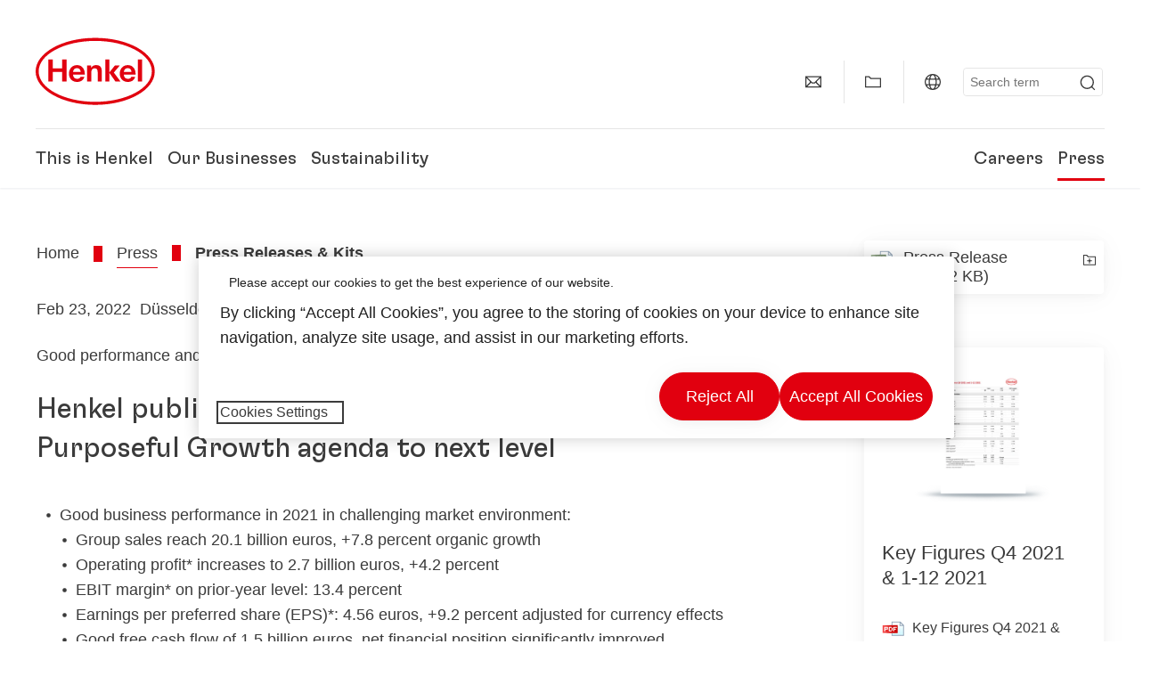

--- FILE ---
content_type: text/html;charset=UTF-8
request_url: https://www.henkel.co.id/en/press/press-releases-and-kits/2022-02-23-henkel-publishes-annual-results-for-2021-and-takes-purposeful-growth-agenda-to-next-level-1652230
body_size: 29144
content:









<!DOCTYPE html>
<html class="" lang="en" dir="ltr">
    <head>
<title>
Henkel publishes annual results for 2021 and takes Purposeful Growth agenda to next level
</title>
<meta name="title" content="Henkel publishes annual results for 2021 and takes Purposeful Growth agenda to next level" />
<meta name="description" content="Good performance and progress on all strategic priorities in fiscal 2021" />
<meta http-equiv="content-Type" content="text/html; charset=utf-8"/>
<meta name="viewport" content="width=device-width, initial-scale=1"/>
<meta http-equiv="X-UA-Compatible" content="IE=edge"/>
<link rel="canonical" href="https://www.henkel.co.id/en/press/press-releases-and-kits/2022-02-23-henkel-publishes-annual-results-for-2021-and-takes-purposeful-growth-agenda-to-next-level-1652230"/>
<meta property="og:type" content="article"/>
<meta property="og:title" content="Henkel publishes annual results for 2021 and takes Purposeful Growth agenda to next level"/>
<meta property="og:url" content="https://www.henkel.co.id/en/press/press-releases-and-kits/2022-02-23-henkel-publishes-annual-results-for-2021-and-takes-purposeful-growth-agenda-to-next-level-1652230"/>
<meta property="og:image" content="https://www.henkel.co.id/resource/image/1617006/16x9/1280/720/2094f3afd42281dfcfd1c301d72e4812/DD3291FE1B03211B641C28F835317193/2021-annual-report-teaser-with-background-en.jpg"/>
<meta name="author" content="Henkel"/>
<meta name="google-site-verification" content="d1bIi4cGp9b4ZbTheIOZGzuPE5RsYqvtq_ZZzhEvDdY" />
<meta name="msvalidate.01" content="" />
<meta name="robots" content="index,follow"/>
<link rel="shortcut icon" href="/resource/blob/526336/466da468bdb616488703ce9751da175f/favicon/en-id.ico"/>
<link rel="apple-touch-icon" sizes="57x57" href="/resource/crblob/944520/7309e0cab95ecb484300cb657670a810/apple-57x57px-data.png">
<link rel="apple-touch-icon" sizes="72x72" href="/resource/crblob/944522/63ce5fc60cc219cf04adfb1b8c9e4429/apple-72x72px-data.png">
<link rel="apple-touch-icon" sizes="76x76" href="/resource/crblob/944568/5217be3caee2a378b182eb7abc721ccc/apple-76x76px-data.png">
<link rel="apple-touch-icon" sizes="114x114" href="/resource/crblob/944510/08cba94488ce3d259fef48235895ddee/apple-114x114px-data.png">
<link rel="apple-touch-icon" sizes="120x120" href="/resource/crblob/944512/42b1b6507d55c514875bccaf83942384/apple-120x120px-data.png">
<link rel="apple-touch-icon" sizes="144x144" href="/resource/crblob/944514/4d8d59f416104b296edb9403e54faad4/apple-144x144px-data.png">
<link rel="apple-touch-icon" sizes="152x152" href="/resource/crblob/944516/cc3ba51d821ec1cb9b8d69c15250f4a2/apple-152x152px-data.png">
<link rel="apple-touch-icon" sizes="180x180" href="/resource/crblob/944518/87ca66b5ece2765973989637c7f5fefb/apple-180x180px-data.png">
<link rel="icon" sizes="36x36" type=image/png href="/resource/crblob/944506/30950231c8d9a94a668514ed7e8a7c43/android-36x36px-data.png">
<link rel="icon" sizes="48x48" type=image/png href="/resource/crblob/944524/9ebfff76368cb87c6d041e5a6405762c/android-48x48px-data.png">
<link rel="icon" sizes="72x72" type=image/png href="/resource/crblob/944526/42fbc50425bec145db63dab37f536492/android-72x72px-data.png">
<link rel="icon" sizes="96x96" type=image/png href="/resource/crblob/944508/37d6b03bcfc688207332063cb0a73664/android-96x96px-data.png">
<link rel="icon" sizes="144x144" type=image/png href="/resource/crblob/944502/4d8d59f416104b296edb9403e54faad4/android-144x144px-data.png">
<link rel="icon" sizes="192x192" type=image/png href="/resource/crblob/944504/2ed1823ea8748364f9dca7dd355b6a65/android-192x192px-data.png">
<meta http-equiv="Content-Security-Policy" content="worker-src &#39;self&#39; blob:;
default-src &#39;self&#39; data:
&#39;unsafe-inline&#39; &#39;unsafe-eval&#39; www.glassdoor.com henkel01.wt-eu02.net *.edge-cdn.net *.video-cdn.net www.realvision.com www.youtube.com *.twimg.com *.fbcdn.net *.wcfbc.net *.cdninstagram.com *.sprinklr.com *.henkel-life-global.com *.henkel.stage.babiel.com *.henkel.com cdnjs.cloudflare.com netdna.bootstrapcdn.com *.henkel-life-deutschland.de *.henkel.de www.henkel.ru www.henkel.cn www.henkel.at www.henkel.ar www.henkel.cl www.henkel.co.jp www.henkel.co.kr www.henkel.co.th www.henkel.co.uk www.henkel.com henkel-henkel-coremedia-development.kube-dev.rz.babiel.com.ar www.henkel.com.au www.henkel.com.br www.henkel.com.co www.henkel.com.tr www.henkel.cz www.henkel.dk www.henkel.es www.henkel.fi www.henkel.fr www.henkel.gr www.henkel.in www.henkel.hr www.henkel.hu www.henkel.it www.henkel.mx www.henkel.no www.henkel.pl www.henkel.pt www.henkel.ro www.henkel.rs www.henkel.se www.henkel.si www.henkel.sk www.henkel.ua www.henkel.tw www.henkel-forscherwelt.de www.henkel-forscherwelt.com www.henkel-ricercamondo.it www.henkel-kesifdunyasi.com www.henkel-education.ru www.henkel-swiatmlodychbadaczy.pl www.mundodepesquisadores.com.br www.henkel-life-global.com www.henkel.co.id www.henkel.be www.henkel.nl www.henkel-life-iberica.es www.henkel-life-iberica.pt www.henkel-gcc.com www.henkel-renntag.de www.henkelna.com www.henkel-ventures.com www.phenion.de www.phenion.com www.phenion-us.com www.kongresroznorodnosci.pl www.henkel-demo.com.babiel.com www.henkel-ap.com henkel.ru henkel.cn henkel.at henkel.ar henkel.cl henkel.co.jp henkel.co.kr henkel.co.th henkel.co.uk henkel.com.ar henkel.com.au henkel.com.br henkel.com.co henkel.com.tr henkel.cz henkel.dk henkel.es henkel.fi henkel.fr henkel.gr henkel.in henkel.hr henkel.hu henkel.it henkel.mx henkel.no henkel.pl henkel.pt henkel.ro henkel.rs henkel.se henkel.si henkel.sk henkel.ua henkel.tw henkel-forscherwelt.de henkel-forscherwelt.com henkel-ricercamondo.it henkel-kesifdunyasi.com henkel-education.ru henkel-swiatmlodychbadaczy.pl mundodepesquisadores.com.br henkel-life-global.com henkel.co.id henkel.be henkel.nl henkel-life-iberica.es henkel-life-iberica.pt henkel-gcc.com henkel-renntag.de henkelna.com www.henkel-northamerica.com henkel-northamerica.com henkel-ventures.com phenion.de phenion.com phenion-us.com kongresroznorodnosci.pl henkel-demo.com.babiel.com henkel-ap.com henkel-na.com www.henkel-na.com henkel.lu www.henkel.lu henkel.ch charts3.equitystory.com media.licdn.com media-exp1.licdn.com cm.cms.henkel-henkel-coremedia-development.kube-dev.rz.babiel.com cdn.podigee.com podcast5fc086.podigee.io images.podigee.com www.youtube-nocookie.com cdn.cookielaw.org privacyportal-eu.onetrust.com player.podigee-cdn.net *.gigya.com *.sapcdm.cn code.highcharts.com v.qq.com media-exp1.licdn.com media-exp3.licdn.com snap.licdn.com px.ads.linkedin.com linkedin.com images.podigee-cdn.net fonts.gstatic.com www.tiktok.com www.facebook.com connect.facebook.net cdn.linkedin.oribi.io www.linkedin.com snap.licdn.com dm.henkel-dam.com *.babiel.com eu-api.friendlycaptcha.eu api.friendlycaptcha.com fritz-henkel.com v.youku.com player.youku.com *.eu1.fullstory.com www.googleadservices.com www.googletagmanager.com *.google-analytics.com www.google.com analytics.tiktok.com business-api.tiktok.com log.byteoversea.com www.redditstatic.com events.redditmedia.com alb.reddit.com www.redditmedia.com www.reddit.com pixel-config.reddit.com conversions-config.reddit.com js.adsrvr.org insight.adsrvr.org www.google.com/ccm/collect googleads.g.doubleclick.net www.googleadservices.com/pagead/set_partitioned_cookie
blob:
;"/><link rel="alternate" hreflang="en-US" href="https://www.henkel-northamerica.com/press/press-releases-and-kits/2022-23-02-henkel-publishes-annual-results-for-2021-and-takes-purposeful-growth-agenda-to-next-level-1618176"/>
<link rel="alternate" hreflang="hr-HR" href="https://www.henkel.hr/odnosi-javnoscu/priopcenja-za-javnost-i-novinarske-mape/2022-02-23-henkel-objavio-rezultate-za-fiskalnu-2021-godinu-1620696"/>
<link rel="alternate" hreflang="en-AE" href="https://www.henkel-gcc.com/en/press-media/press-releases-and-kits/2022-02-23-henkel-publishes-annual-results-for-2021-and-takes-purposeful-growth-agenda-to-next-level-1618174"/>
<link rel="alternate" hreflang="sl-SI" href="https://www.henkel.si/novinarsko-sredisce/sporocila-za-javnost-in-mape-za-novinarje/2022-02-23-henkel-je-objavil-rezultate-za-leto-2021-in-nadgradil-nacrt-za-namensko-rast-1619506"/>
<link rel="alternate" hreflang="nl-BE" href="https://www.henkel.be/nl/pers-en-media/persberichten-en-persdossiers/2022-02-23-henkel-publiceert-jaarresultaten-voor-2021-en-tilt-purposeful-growth-agenda-naar-volgend-niveau-1618278"/>
<link rel="alternate" hreflang="zh-CN" href="https://www.henkel.cn/press-newsroom/press-releases-and-kits/2022-02-23-henkel-publishes-annual-results-for-2021-and-takes-purposeful-growth-agenda-to-next-level-1619462"/>
<link rel="alternate" hreflang="sr-Latn-RS" href="https://www.henkel.rs/odnosi-s-javnoscu/saopstenja-za-javnost-i-pres-materijal/2022-02-23-henkel-objavio-godisnje-rezultate-za-2021-i-podigao-agendu-za-svrsishodni-rast-na-novi-nivo-1619344"/>
<link rel="alternate" hreflang="el-GR" href="https://www.henkel.gr/press-and-media/2022-02-23-henkel-publishes-annual-results-for-2021-and-takes-purposeful-growth-agenda-to-next-level-1683952"/>
<link rel="alternate" hreflang="x-default" href="https://www.henkel.co.id/en/press/press-releases-and-kits/2022-02-23-henkel-publishes-annual-results-for-2021-and-takes-purposeful-growth-agenda-to-next-level-1618048"/>
<link rel="alternate" hreflang="nl-NL" href="https://www.henkel.nl/pers-en-media/persberichten-en-persdossiers/2022-02-23-henkel-publiceert-jaarresultaten-voor-2021-en-tilt-purposeful-growth-agenda-naar-volgend-niveau-1618286"/>
<link rel="alternate" hreflang="en-AU" href="https://www.henkel.com.au/press/press-releases-and-kits/2022-02-23-henkel-publishes-annual-results-for-2021-and-takes-purposeful-growth-agenda-to-next-level-1618178"/>
<link rel="alternate" hreflang="cs-CZ" href="https://www.henkel.cz/tisk-a-media/tiskove-zpravy-a-publikace/2022-02-23-henkel-zverejnila-vysledky-hospodareni-za-rok-2021-a-posouva-svoji-agendu-smysluplneho-rustu-na-vyssi-uroven-1620152"/>
<link rel="alternate" hreflang="ja-JP" href="https://www.henkel.co.jp/press-media/press-releases-and-kits/2022-03-04-henkel-publishes-annual-results-for-2021-and-takes-purposeful-growth-agenda-to-next-level-1625032"/>
<link rel="alternate" hreflang="hu-HU" href="https://www.henkel.hu/sajto-es-media/2022-02-23-a-henkel-koezzetette-2021-es-eredmenyeit-1619318"/>
<link rel="alternate" hreflang="zh-TW" href="https://www.henkel.tw/press-and-media/2022-02-23-henkel-publishes-annual-results-for-2021-and-takes-purposeful-growth-agenda-to-next-level-1619466"/>
<link rel="alternate" hreflang="pt-BR" href="https://www.henkel.com.br/imprensa-midia/press-releases-e-kits/2022-02-23-henkel-publica-resultados-anuais-de-2021-e-leva-agenda-de-crescimento-com-proposito-para-uma-nova-etapa-1619358"/>
<link rel="alternate" hreflang="ko-KR" href="https://www.henkel.co.kr/press-media/press-releases-and-kits/2022-02-23-henkel-publishes-annual-results-for-2021-and-takes-purposeful-growth-agenda-to-next-level-1625890"/>
<link rel="alternate" hreflang="sk-SK" href="https://www.henkel.sk/tlac-a-media/tlacove-spravy-a-publikacie/2022-02-23-henkel-zverejnila-vysledky-hospodarenia-za-rok-2021-a-posuva-svoju-agendu-zmysluplneho-rastu-na-novu-uroven-1620146"/>
<link rel="alternate" hreflang="en" href="https://www.henkel.co.id/en/press/press-releases-and-kits/2022-02-23-henkel-publishes-annual-results-for-2021-and-takes-purposeful-growth-agenda-to-next-level-1618048"/>
<link rel="alternate" hreflang="es-ES" href="https://www.henkel.es/prensa-y-comunicacion/notas-de-prensa/2022-02-23-henkel-publica-resultados-anuales-para-2021-y-lleva-su-agenda-de-crecimiento-intencionado-al-siguiente-nivel-1618362"/>
<link rel="alternate" hreflang="es-CL" href="https://www.henkel.cl/prensa-medios/comunicados-y-kits-de-prensa/2022-02-23-henkel-publica-resultados-anuales-del-2021-1621194"/>
<link rel="alternate" hreflang="es-MX" href="https://www.henkel.mx/prensa-medios/comunicados-y-kits-de-prensa/2022-02-23-henkel-publica-resultados-anuales-del-2021-1621196"/>
<link rel="alternate" hreflang="es-CO" href="https://www.henkel.com.co/prensa-y-medios/comunicados-y-kits-de-prensa/2022-02-23-henkel-publica-resultados-anuales-del-2021-1621184"/>
<link rel="alternate" hreflang="it-IT" href="https://www.henkel.it/press-and-media/comunicati-stampa/2022-02-23-henkel-pubblicati-i-risultati-dell-anno-fiscale-2021-prosegue-il-cammino-dell-agenda-purposeful-growth-1618342"/>
<link rel="alternate" hreflang="ru-RU" href=""/>
<link rel="alternate" hreflang="pl-PL" href="https://www.henkel.pl/prasa-media/informacje-materialy-prasowe/2022-02-23-henkel-publikuje-wyniki-roczne-za-2021-rok-1619252"/>
<link rel="alternate" hreflang="pt-PT" href="https://www.henkel.pt/imprensa-e-comunicacao/comunicados-de-imprensa/2022-02-23-henkel-publica-os-resultados-anuais-de-2021-e-leva-a-agenda-de-crescimento-propositado-para-o-proximo-nivel-1618476"/>
<link rel="alternate" hreflang="es-AR" href="https://www.henkel.com.ar/prensa-medios/comunicados-y-kits-de-prensa/2022-02-23-henkel-publica-resultados-anuales-del-2021-1621192"/>
<link rel="alternate" hreflang="id-ID" href="https://www.henkel.co.id/in/pers/materi-media-dan-rilis-berita/2022-02-23-henkel-menerbitkan-laporan-tahunan-tahun-2021-1652232"/>
<link rel="alternate" hreflang="tr-TR" href="https://www.henkel.com.tr/basin-ve-medya/basin-bultenleri-ve-kitler/2022-03-02-henkel-2021-yilina-ait-sonuclarini-acikladi-1624578"/>
<link rel="alternate" hreflang="fr-FR" href="https://www.henkel.fr/presse-et-medias/communiques-et-actualites/2022-02-23-henkel-publie-ses-resultats-annuels-pour-2021-1619156"/>
<link rel="alternate" hreflang="en-ID" href="https://www.henkel.co.id/en/press/press-releases-and-kits/2022-02-23-henkel-publishes-annual-results-for-2021-and-takes-purposeful-growth-agenda-to-next-level-1652230"/>
<link rel="alternate" hreflang="en-GB" href="https://www.henkel.co.uk/press-media/press-releases-and-kits/2022-02-23-henkel-publishes-annual-results-for-2021-and-takes-purposeful-growth-agenda-to-next-level-1618172"/>
<link rel="alternate" hreflang="th-TH" href="https://www.henkel.co.th/press/press-releases-and-kits/2022-02-23-henkel-publishes-annual-results-for-2021-and-takes-purposeful-growth-agenda-to-next-level-1620566"/>
<script>
if(navigator.userAgent.indexOf("Mac") > 0) {
var root = document.getElementsByTagName("html")[0];
root.setAttribute("ismac", "true");
}
</script>
<link rel=preload href="/resource/crblob/1974526/0a4802460fc871449fa093b33ebdbe2a/henkel-gt-flexa-vf-woff2-data.woff2" as="font" type="font/woff2" crossorigin>
<style>
@font-face {
font-family: "Henkel GT Flexa VF";
src: url("/resource/crblob/1974526/0a4802460fc871449fa093b33ebdbe2a/henkel-gt-flexa-vf-woff2-data.woff2") format("woff2");
}
</style>
<link href="/resource/crblob/1588726/6fa7fe1a1285c6b83d48d335327cbdb6/henkel-iconfont-20170112-woff-data.woff" as="font" type="font/woff2" crossorigin>
<style>
@font-face {
font-family: "henkel-icon";
src: url("/resource/crblob/1588726/6fa7fe1a1285c6b83d48d335327cbdb6/henkel-iconfont-20170112-woff-data.woff") format("woff2");
font-weight: normal;
font-style: normal;
}
</style>
<script type="text/javascript">
function OptanonWrapper() {
window.dataLayer.push({event:'OneTrustGroupsUpdated'});
$(document).trigger('updateCookies');
}
</script>
<script src="https://cdn.cookielaw.org/scripttemplates/otSDKStub.js" defer fetchpriority="high" type="text/javascript" charset="UTF-8"
data-domain-script="365e2cab-5feb-4c1c-bb5a-da2238dca0be" data-document-language=true>
</script>
<script data-dynamic-lib-src="/resource/themes/corporate-rebrush/js/dynamic-libs/bowser.min-1749594-2.js" ></script><script data-dynamic-lib-src="/resource/themes/corporate-rebrush/js/dynamic-libs/easyResponsiveTabs.min-1875608-2.js" ></script><script data-dynamic-lib-src="/resource/themes/corporate-rebrush/js/dynamic-libs/friendly-challenge.min-1972688-1.js" ></script><script data-dynamic-lib-src="/resource/themes/corporate-rebrush/js/dynamic-libs/gsap.min-1749596-3.js" ></script><script data-dynamic-lib-src="/resource/themes/corporate-rebrush/js/dynamic-libs/highcharts.min-1749598-3.js" ></script><script data-dynamic-lib-src="/resource/themes/corporate-rebrush/js/dynamic-libs/intersection-observer.min-1749606-3.js" ></script><script data-dynamic-lib-src="/resource/themes/corporate-rebrush/js/dynamic-libs/isotope.pkgd.min-1749608-3.js" ></script><script data-dynamic-lib-src="/resource/themes/corporate-rebrush/js/dynamic-libs/jquery.flippy.min-1749610-3.js" ></script><script data-dynamic-lib-src="/resource/themes/corporate-rebrush/js/dynamic-libs/jquery.jscrollpane.min-1749612-3.js" ></script><script data-dynamic-lib-src="/resource/themes/corporate-rebrush/js/dynamic-libs/jquery.mark.min-1749614-3.js" ></script><script data-dynamic-lib-src="/resource/themes/corporate-rebrush/js/dynamic-libs/jquery.mousewheel.min-1749616-3.js" ></script><script data-dynamic-lib-src="/resource/themes/corporate-rebrush/js/dynamic-libs/jquery.prettyPhoto.extensions.min-1749618-2.js" ></script><script data-dynamic-lib-src="/resource/themes/corporate-rebrush/js/dynamic-libs/jquery.prettyPhoto.min-1749620-3.js" ></script><script data-dynamic-lib-src="/resource/themes/corporate-rebrush/js/dynamic-libs/jquery.reveal.min-1749622-2.js" ></script><script data-dynamic-lib-src="/resource/themes/corporate-rebrush/js/dynamic-libs/modernizr.min-1749624-88.js" ></script><script data-dynamic-lib-src="/resource/themes/corporate-rebrush/js/dynamic-libs/mustache.min-1749626-2.js" ></script><script data-dynamic-lib-src="/resource/themes/corporate-rebrush/js/dynamic-libs/mwheelIntent.min-1749628-2.js" ></script><script data-dynamic-lib-src="/resource/themes/corporate-rebrush/js/dynamic-libs/panzoom.min-1749630-3.js" ></script><script data-dynamic-lib-src="/resource/themes/corporate-rebrush/js/dynamic-libs/ScrollTrigger.min-1749590-3.js" ></script><script data-dynamic-lib-src="/resource/themes/corporate-rebrush/js/dynamic-libs/swiperjs.min-1875610-2.js" ></script>
<meta name="pbe" content="css"/>
<link rel="stylesheet" href="/resource/themes/corporate-rebrush/css/corporate-rebrush-1588740-83.css" ><link rel="stylesheet" href="/resource/themes/corporate-rebrush/css/Neuer%20Inhalt-2104180-2.css" >
<script src="/resource/themes/corporate-rebrush/js/body-rebrush-2050836-23.js" defer defer="true" ></script><script src="/resource/themes/corporate-rebrush/js/bundle-2050838-13.js" defer defer="true" ></script><meta name="pbe" content="js"/>
<script type="text/plain" class="optanon-category-C0004">
if(location.pathname === "/oportunidades-laborales/empleo-y-solicitud") {
!function(f,b,e,v,n,t,s)
{if(f.fbq)return;n=f.fbq=function()
{n.callMethod? n.callMethod.apply(n,arguments):n.queue.push(arguments)}
;
if(!f._fbq)f._fbq=n;n.push=n;n.loaded=!0;n.version='2.0';
n.queue=[];t=b.createElement(e);t.async=!0;
t.src=v;s=b.getElementsByTagName(e)[0];
s.parentNode.insertBefore(t,s)}(window, document,'script',
'https://connect.facebook.net/en_US/fbevents.js');
fbq('init', '6124259060987746');
fbq('track', 'PageView');
}
</script>
<link rel="alternate" href="https://www.henkel.co.id/service/en-id/524948/asFeed/index.xml" type="application/rss+xml" title="Press Releases" />
<script type="text/plain" class="do-load">
var wtJsContentGroups = [];
var wtJsCustomParameters = [];
wtJsCustomParameters[1] = "19012";
wtJsCustomParameters[2] = "524944";
wtJsCustomParameters[4] = "2015-08-19";
// Creates the Webtrekk tracking pixel
webtrekk = {};
webtrekk.trackDomain = "henkel01.wt-eu02.net";
webtrekk.trackId = "957772004011134";
webtrekk.domain ="";
webtrekk.cookieDomain = window.location.hostname;
webtrekk.forceHTTPS = true;
webtrekk.contentId = "henkel-co-id.en.press-and-media.press-releases-and-kits.2022-02-23-henkel-publishes-annual-results-for-2021-and-takes-purposeful-growth-agenda-to-next-level-1652230";
var webtrekkGroups = "henkel-co-id.en.press-and-media.press-releases-and-kits.2022-02-23-henkel-publishes-annual-results-for-2021-and-takes-purposeful-growth-agenda-to-next-level";
var tmpGroup = webtrekkGroups.split(".");
wtJsContentGroups = tmpGroup;
wtJsContentGroups.unshift(null);
webtrekk.contentGroup = wtJsContentGroups;
webtrekk.customParameter = wtJsCustomParameters;
webtrekk.linkTrackPattern = new RegExp("(^/(image|blob)/(.+/)(data/)?(.+)$)","g");
webtrekk.linkTrackReplace = "/download/$5";
webtrekk.internalSearch = "";
</script>
<script data-webtrekksrc="/resource/themes/musterseiten/js/webtrekk-16428-12.js"></script>
<script type="text/plain" class="do-load"><!--
if(typeof registerAlxEventHandler === 'function') {
registerAlxEventHandler(
function webtrekkTrackEvent(eventCategory, eventAction, eventName, eventValue) {
if(typeof(wt_sendinfo) != "undefined") {
var encodedEventName = eventCategory + ":" + eventAction + ":" + eventName;
wt_sendinfo(encodedEventName, "click" /* we treat events like clicks on internal links */);
}
}
)
} else {
if (window.console && window.console.log) {
window.console.log('[WARN] Cannot enable event tracking for Webtrekk: ALX tracking API not loaded.');
}
}//-->
</script>    </head>
    <body class="" >

            <span id="ieMobileCSS" hidden>/resource/themes/musterseiten/css/wp_landscape-213102-64.css</span>



        <div id="wrapAll" class="container-fluid"   >
<div id="contentWrap" class="container">
<header class="bab-header " >
<div class="container">
<div class="topNaviMobile mobileOnly">
<a href="/en" class="a-logo " aria-label="Henkel main page">
<img class="a-logo__image" alt="" src="/resource/blob/737324/1129f40d0df611e51758a0d35e6cab78/data/henkel-logo-standalone-svg.svg" />
</a>
<div class="topNaviMobile__tools">
<button type="button" class="topNaviMobile__tools--right">
<svg width="24" height="24" viewBox="0 0 20 20" fill="currentColor">
<path
d="M17.3546 18.3264L18.3334 17.3476L15.5637 14.5779V13.6616C16.4314 12.426 16.9381 10.9197 16.9381 9.30234C16.9381 5.08881 13.5159 1.66663 9.3024 1.66663C5.08887 1.66663 1.66669 5.08881 1.66669 9.30234C1.66669 13.5159 5.08887 16.938 9.3024 16.938C10.9128 16.938 12.4122 16.4313 13.6409 15.5775H14.5919L17.3546 18.3264ZM3.06194 9.30234C3.06194 5.85932 5.86632 3.05494 9.30933 3.05494C12.7523 3.05494 15.5567 5.85932 15.5567 9.30234C15.5567 12.7453 12.7523 15.5497 9.30933 15.5497C5.86632 15.5497 3.06194 12.7523 3.06194 9.30234Z"/>
</svg>
<span class="sr-only">
Search </span>
</button>
<button type="button" class="topNaviMobile__tools--left mobile-menu">
<svg width="24" height="24" viewBox="0 0 24 24" fill="currentColor" class="svg--burger">
<path
d="M19.9992 4.80005H20.2898H20.3994H18.7987H17.5982H2.3999V6.40005H16.7979H17.4558H17.7426H18.7987H19.1989H20.3994H21.5999V4.80005H19.9992Z"/>
<path
d="M19.9992 11.202H20.2898H20.3994H18.7987H17.5982H2.3999V12.802H16.7979H17.4558H17.7426H18.7987H19.1989H20.3994H21.5999V11.202H19.9992Z"/>
<path
d="M19.9992 17.604H20.2898H20.3994H18.7987H17.5982H2.3999V19.204H16.7979H17.4558H17.7426H18.7987H19.1989H20.3994H21.5999V17.604H19.9992Z"/>
</svg>
<svg width="24" height="24" viewBox="0 0 40 40" fill="currentColor"
xmlns="http://www.w3.org/2000/svg" class="svg--close">
<path
d="M35.0388 2.5L37.0441 4.5053L24 17.9787V21.9205L37.5 35.0388L35.4946 37.0441L22.0594 24H18.0415L4.96121 37.4999L2.95587 35.4946L16 22.0321V18.0066L2.5 4.96113L4.50534 2.95584L18.0195 16H21.9689L35.0388 2.5Z"/>
</svg>
<span class="sr-only">
Menu </span>
</button>
</div>
<div class="topNaviMobile__searchWrapper">
<div class="topNaviMobile__search">
<form action="/service/search/en-id/523532" class="topNaviMobile__search-form">
<label class="sr-only" for="mobile-quicksearch-search">quick search</label>
<input
id="mobile-quicksearch-search"
type="text"
class="input"
name="query"
data-js-autocomplete-base-url="/service/search/en-id/523532"
data-js-root-navigation-id="526336"
data-js-section-tag-id=""
/>
<button type="submit" aria-label="Submit" class="submit">
<svg width="24" height="24" viewBox="0 0 20 20" fill="currentColor">
<path d="M17.3546 18.3264L18.3334 17.3476L15.5637 14.5779V13.6616C16.4314 12.426 16.9381 10.9197 16.9381 9.30234C16.9381 5.08881 13.5159 1.66663 9.3024 1.66663C5.08887 1.66663 1.66669 5.08881 1.66669 9.30234C1.66669 13.5159 5.08887 16.938 9.3024 16.938C10.9128 16.938 12.4122 16.4313 13.6409 15.5775H14.5919L17.3546 18.3264ZM3.06194 9.30234C3.06194 5.85932 5.86632 3.05494 9.30933 3.05494C12.7523 3.05494 15.5567 5.85932 15.5567 9.30234C15.5567 12.7453 12.7523 15.5497 9.30933 15.5497C5.86632 15.5497 3.06194 12.7523 3.06194 9.30234Z"/>
</svg>
</button>
</form>
</div>
</div> </div>
<div class="topNavi">
<a href="/en" class="a-logo visible-lg-block" aria-label="Henkel main page">
<img class="a-logo__image" alt="" src="/resource/blob/737324/1129f40d0df611e51758a0d35e6cab78/data/henkel-logo-standalone-svg.svg" />
</a> <div class="topNavi__tools visible-lg-block">
<div class="service">
<ul>
<li class="iconButton">
<a href="/en/contact-us" class="bab-button bab-button--icon-only" aria-label="contact"
data-webtrekkactionname="header-icon-contact" >
<svg width="20" height="20" viewBox="0 0 20 20" fill="currentColor">
<path d="M1 3.5V16.3571H19V3.5H1ZM11.0221 10.5714H8.98429L3.19858 4.78571H16.8079L11.0221 10.5714ZM6.03356 9.43999V10.4107L2.28571 14.1586V5.69214L6.03356 9.43999ZM7.42857 10.835L8.45071 11.8571H11.5557L12.5779 10.835L16.8143 15.0714H3.205L7.42857 10.835ZM13.9664 10.4171V9.43999L17.7143 5.69214V14.1586L13.9664 10.4171Z"/>
</svg>
<span class="mobileOnly">
Contact
</span>
</a>
</li>
<li class="iconButton">
<a href="#tooltipMyContent-desktop" class="tooltip-handler bab-button bab-button--icon-only desktopOnly" aria-label="Add to my collection">
<svg width="20" height="20" viewBox="0 0 20 20" fill="currentColor">
<path d="M19 16.3571H1V3.5H5.76355L7.69213 5.42857H19V16.3571ZM2.28571 15.0714H17.7143V6.71429H7.16502L5.23645 4.78571H2.28571V15.0714Z"/>
</svg>
</a>
<div class="mobileOnly add-to-my-content-mobile-menu">
<a href="javascript:void(0);" data-webtrekkactionname="add-to-collection" class="add-to-content">
<svg class="a-icon a-icon--addcontent" width="16" height="16" focusable="false">
<use href="/resource/crblob/1759152/10a29ac6badb672d8bc7caff89d2b88d/icons-sprite-svg-data.svg#addcontent"></use>
</svg>Add to my collection <span class="contentId" style="display: none;">1652230</span>
<span class="contentView" style="display: none;">standard</span>
<span class="contentType" style="display: none;">HKPressrelease</span>
</a> <a href="/en/my-collection" data-webtrekkactionname="header-icon-show-my-collection">
<i class="icon-arrow_link2"></i>
Show my collection <span class="mycontent-count">(0)</span>
</a>
</div>
</li>
<li class="iconButton">
<a href="/en/global-websites-henkel" class="tooltip-handler bab-button bab-button--icon-only"
data-webtrekkactionname="header-icon-global-websites"
aria-label="Website selector">
<svg width="20" height="20" viewBox="0 0 20 20" fill="currentColor">
<path d="M10 1C5.03714 1 1 5.03714 1 10C1 14.9629 5.03714 19 10 19C14.9629 19 19 14.9629 19 10C19 5.03714 14.9629 1 10 1ZM17.7143 10C17.7143 10.9 17.5536 11.7679 17.2643 12.5714H14.32C14.4357 11.7614 14.5 10.9 14.5 10C14.5 9.1 14.4357 8.23857 14.32 7.42857H17.2643C17.5536 8.23214 17.7143 9.1 17.7143 10ZM10 17.7143C9.06143 17.7143 8.05857 16.4993 7.42214 14.5064L8.07143 13.8571H11.9286L12.5779 14.5064C11.9414 16.4993 10.9386 17.7143 10 17.7143ZM6.9786 12.5714C6.85646 11.7807 6.78571 10.9193 6.78571 10C6.78571 9.08071 6.85646 8.21929 6.9786 7.42857H13.015C13.1371 8.21929 13.2079 9.08071 13.2079 10C13.2079 10.9193 13.1371 11.7807 13.015 12.5714H6.9786ZM2.73568 12.5714C2.4464 11.7679 2.28571 10.9 2.28571 10C2.28571 9.1 2.4464 8.23214 2.73568 7.42857H5.68002C5.5643 8.23857 5.5 9.1 5.5 10C5.5 10.9 5.5643 11.7614 5.68002 12.5714H2.73568ZM10 2.28571C10.9386 2.28571 11.9414 3.50071 12.5779 5.49357L11.9286 6.14286H8.07143L7.42214 5.49357C8.05857 3.50071 9.06143 2.28571 10 2.28571ZM16.3257 5.60286L15.7857 6.14286H14.0757C13.7671 4.80571 13.2978 3.66143 12.7128 2.78714C14.185 3.34643 15.445 4.33 16.3257 5.60286ZM7.28716 2.78714C6.70216 3.655 6.23931 4.80571 5.92431 6.14286H4.21429L3.67431 5.60286C4.55502 4.33 5.81502 3.34643 7.28716 2.78714ZM3.67431 14.3971L4.21429 13.8571H5.92431C6.23288 15.1943 6.70216 16.3386 7.28716 17.2129C5.81502 16.6536 4.55502 15.67 3.67431 14.3971ZM12.7128 17.2129C13.2978 16.345 13.7607 15.1943 14.0757 13.8571H15.7857L16.3257 14.3971C15.445 15.67 14.185 16.6536 12.7128 17.2129Z"/>
</svg>
<span class="mobileOnly">
Indonesia | Change Website </span>
</a>
</li><li>
<form action="/service/search/en-id/523532" class="search" id="quick-search">
<label class="sr-only" for="search"></label>
<input
type="text"
name="query"
placeholder="Search term"
class="input ui-autocomplete-input"
id="search"
data-js-autocomplete-base-url="/service/search/en-id/523532"
data-js-root-navigation-id="526336"
data-js-section-tag-id=""
/>
<button type="submit" aria-label="Submit" class="submit">
<svg width="20" height="20" viewBox="0 0 20 20" fill="currentColor">
<path d="M17.3546 18.3264L18.3334 17.3476L15.5637 14.5779V13.6616C16.4314 12.426 16.9381 10.9197 16.9381 9.30234C16.9381 5.08881 13.5159 1.66663 9.3024 1.66663C5.08887 1.66663 1.66669 5.08881 1.66669 9.30234C1.66669 13.5159 5.08887 16.938 9.3024 16.938C10.9128 16.938 12.4122 16.4313 13.6409 15.5775H14.5919L17.3546 18.3264ZM3.06194 9.30234C3.06194 5.85932 5.86632 3.05494 9.30933 3.05494C12.7523 3.05494 15.5567 5.85932 15.5567 9.30234C15.5567 12.7453 12.7523 15.5497 9.30933 15.5497C5.86632 15.5497 3.06194 12.7523 3.06194 9.30234Z"/>
</svg>
</button>
</form>
</li> </ul>
</div>
<div id="tooltipContact-desktop" class="tooltipBox tooltip" style="top: 5em; right: 0px;">
<ul class="link-list">
<li>
<a href="/en/contact-us" data-webtrekkactionname="page-mail" class="related">
<i class="icon-arrow_link2"> </i>
Contact our company </a>
</li> <li>
<a href="mailto:?subject=Henkel publishes annual results for 2021 and takes Purposeful Growth agenda to next level&body=">
<i class="icon-arrow_link2"></i>
Send this page via email </a>
</li>
</ul>
<a href="javascript:void(0);" class="close">
<span class="sr-only">Close</span>
</a>
</div>
<div id="tooltipMyContent-desktop" class="tooltipBox tooltip">
<ul class="link-list">
<li>
<a href="javascript:void(0);" data-webtrekkactionname="add-to-collection" class="add-to-content">
<svg class="a-icon a-icon--addcontent" width="16" height="16" focusable="false">
<use href="/resource/crblob/1759152/10a29ac6badb672d8bc7caff89d2b88d/icons-sprite-svg-data.svg#addcontent"></use>
</svg>Add to my collection <span class="contentId" style="display: none;">1652230</span>
<span class="contentView" style="display: none;">standard</span>
<span class="contentType" style="display: none;">HKPressrelease</span>
</a> </li>
<li>
<a href="/en/my-collection" data-webtrekkactionname="header-icon-show-my-collection">
<i class="icon-arrow_link2"></i>
Show my collection <span class="mycontent-count">(0)</span>
</a>
</li>
</ul>
<a href="javascript:void(0);" class="close">
<span class="sr-only">Close</span>
</a>
</div>
<div id="tooltipSocial-desktop" class="shareBox share tooltip">
<h3>Social Media</h3>
<p>Share this page!</p>
<div class="shariff" data-lang="" data-backend-url="null" data-url="https://www.henkel.co.id/en/press/press-releases-and-kits/2022-02-23-henkel-publishes-annual-results-for-2021-and-takes-purposeful-growth-agenda-to-next-level-1652230"
data-services="[facebook,linkedin,telegram]" data-orientation="vertical">
</div> <a href="javascript:void(0);" class="close">
<span class="sr-only">Close</span>
</a>
</div> </div>
<div class="topNavi__navWrapper">
<div class="topNavi__nav">
<div class="topNavi__nav--left-column">
<nav class="main-navigation ">
<a href="/en/company" class="main-navigation__first-level " tabindex="0">
This is Henkel </a>
<div class="main-navigation__fly-out">
<nav class="main-links-nav">
<a href="/en/company" class="main-links-nav__main-link visible-lg-block">
<span class="main-links-nav__headline">This is Henkel</span>
<p>Who is Henkel and what drives us? What unites us all at Henkel is our purpose &quot;Pioneers at heart for the good of generations&quot; and a common strategic framework.</p>
<span class="bab-button bab-button--primary" role="button">
Learn more
</span>
</a>
<nav class="main-links-nav__link-list">
<a href="/en/company/locations" target="_self"
class="bab-button bab-button--icon">Locations &amp; addresses</a>
<a href="/en/contact-us" target="_self"
class="bab-button bab-button--icon">Contact</a>
</nav> </nav>
<nav class="second-level-nav">
<span class="menu-back">Main Menu</span>
<a class="subtitle-small" href=/en/company>This is Henkel</a>
<a class="nav-link" href="/en/company/corporate-culture" >
Corporate Culture </a><a class="nav-link" href="/en/company/strategy" >
Strategic Framework </a><a class="nav-link" href="/en/company/henkel-brand" >
Henkel Brand </a><a class="nav-link" href="/en/company/codes-standards" >
Codes &amp; Standards </a><a class="nav-link nav-link--third-level" href="/en/company/governance-and-compliance" aria-haspopup=true data-third-level-index=4 >
Governance &amp; Compliance </a><a class="nav-link" href="/en/company/partners-suppliers" >
Partners &amp; Suppliers </a> </nav>
<div class="third-level-nav third-level-nav--hidden">
<nav class="third-level-nav-wrap" data-third-level-index="4">
<span class="menu-back">This is Henkel</span>
<a class="subtitle-small" href=/en/company/governance-and-compliance>Governance &amp; Compliance</a>
<a class="nav-link" href="/en/company/governance-and-compliance/compliance-hotline" tabindex=-1>
Compliance Whistleblower Process and Compliance Hotline </a> </nav>
</div>
<nav class="teaser-nav active">
<a data-wt-view="teaser" data-wt-contenttype="HKTeaser" aria-label="Reimagining &amp; improving life every day"
class="link-element teaser colorful--white colorful-element "
href="/en/company/henkel-brand"
target="">
<div class="img-wrap">
<div class="img-wrap__crop img-wrap__crop--tn-4x3 img-wrap__crop--sm-4x3 img-wrap__crop--md-3x2 img-wrap__crop--lg-3x2">
<picture class="image-rwd bab-image-hoverzoom "
data-transformationName="Image3:2">
<source
data-srcset="/resource/image/1756374/3x2/1000/667/a6ffadeed4934f7a384cff84ef8f5daa/8DF35E5492A36A5F73ED03289D62AD61/henkel-brand-campaign-recyclability-4-3.webp 1x, /resource/image/1756374/3x2/2000/1334/a6ffadeed4934f7a384cff84ef8f5daa/FD3E2798C6B91E8AF2D23A6A0A46EDCB/henkel-brand-campaign-recyclability-4-3.webp 2x" media="(min-width: 1250px)" sizes="100vw">
<source
data-srcset="/resource/image/1756374/3x2/750/500/a6ffadeed4934f7a384cff84ef8f5daa/3E124A0B9AD6670A1AC10C67A402FE8E/henkel-brand-campaign-recyclability-4-3.webp 1x, /resource/image/1756374/3x2/1500/1000/a6ffadeed4934f7a384cff84ef8f5daa/D8D47282BA59B574C2C78599DFB0E80F/henkel-brand-campaign-recyclability-4-3.webp 2x" media="(min-width: 980px)" sizes="100vw">
<source
data-srcset="/resource/image/1756374/4x3/500/375/1b81927fe63731e0a9305158015da5ca/DD1669E2614C9CE5BB1555951C661AB2/henkel-brand-campaign-recyclability-4-3.webp 1x, /resource/image/1756374/4x3/1000/750/1b81927fe63731e0a9305158015da5ca/3369BC50C9A361AC087D0316B74A2ACA/henkel-brand-campaign-recyclability-4-3.webp 2x" media="(min-width: 730px)" sizes="100vw">
<source
data-srcset="/resource/image/1756374/4x3/335/251/1b81927fe63731e0a9305158015da5ca/E6C869B383BB028A2C1CC478CE5AD77D/henkel-brand-campaign-recyclability-4-3.webp 1x, /resource/image/1756374/4x3/670/502/1b81927fe63731e0a9305158015da5ca/8062DA4BBFB295F47ECC5063B7A79231/henkel-brand-campaign-recyclability-4-3.webp 2x" media="(min-width: 0px)" sizes="100vw">
<img class="img-responsive lazyload" alt="henkel-brand-campaign-recyclability-4-3" data-src=/resource/image/1756374/3x2/1000/667/a6ffadeed4934f7a384cff84ef8f5daa/8DF35E5492A36A5F73ED03289D62AD61/henkel-brand-campaign-recyclability-4-3.webp />
</picture>
</div>
</div>
<section>
<h3 class="link-title colorful__white-headline--black">
Reimagining &amp; improving life every day </h3>
<span class="link-text line-clamp colorful__white-text">
<!-- this div is needed, so that line-clamp works the same way on firefox, as in chrome -->
<div class="line-clamp-browser-fixes">
<div><p>The new Henkel brand unites our heritage and ambition going forward: engaging people to shape a purposeful future together with us and driving progress, while building on our core strengths.</p></div>
</div>
</span>
<button class="bab-button--link bab-button bab-button--link" aria-label="Explore more - Reimagining &amp; improving life every day" href="/en/company/henkel-brand" type="button">
Explore more
</button> </section>
</a> </nav>
</div>
</nav><nav class="main-navigation ">
<a href="/en/brands-and-businesses" class="main-navigation__first-level " tabindex="0">
Our Businesses </a>
<div class="main-navigation__fly-out">
<nav class="main-links-nav">
<a href="/en/brands-and-businesses" class="main-links-nav__main-link visible-lg-block">
<span class="main-links-nav__headline">Our Businesses</span>
<p>Discover the brands and technologies from our business units Henkel Adhesive Technologies and Henkel Consumer Brands.</p>
<span class="bab-button bab-button--primary" role="button">
Learn more
</span>
</a>
<nav class="main-links-nav__link-list">
<a href="https://mysds.henkel.com/index.html#/appSelection" target="_blank"
class="bab-button bab-button--icon">Data Sheets</a>
</nav> </nav>
<nav class="second-level-nav">
<span class="menu-back">Main Menu</span>
<a class="subtitle-small" href=/en/brands-and-businesses>Our Businesses</a>
<a class="nav-link nav-link--third-level" href="/en/brands-and-businesses/adhesive-technologies" aria-haspopup=true data-third-level-index=0 >
Henkel Adhesive Technologies </a><a class="nav-link" href="/en/brands-and-businesses/consumer-brands" >
Henkel Consumer Brands </a> </nav>
<div class="third-level-nav third-level-nav--hidden">
<nav class="third-level-nav-wrap" data-third-level-index="0">
<span class="menu-back">Our Businesses</span>
<a class="subtitle-small" href=/en/brands-and-businesses/adhesive-technologies>Henkel Adhesive Technologies</a>
<a class="nav-link" href="/en/brands-and-businesses/adhesive-technologies/about-us" tabindex=-1>
About us </a><a class="nav-link" href="/en/brands-and-businesses/adhesive-technologies/driving-sustainability" tabindex=-1>
Driving Sustainability </a><a class="nav-link" href="/en/brands-and-businesses/adhesive-technologies/research-and-development" tabindex=-1>
Research &amp; Development </a><a class="nav-link" href="/en/brands-and-businesses/adhesive-technologies/open-innovation-and-venturing" tabindex=-1>
Open Innovation &amp; Venturing </a> </nav>
</div>
<nav class="teaser-nav active">
</nav>
</div>
</nav><nav class="main-navigation ">
<a href="/en/sustainability" class="main-navigation__first-level " tabindex="0">
Sustainability </a>
<div class="main-navigation__fly-out">
<nav class="main-links-nav">
<a href="/en/sustainability" class="main-links-nav__main-link visible-lg-block">
<span class="main-links-nav__headline">Sustainability</span>
<p>As sustainability leaders, we aim to pioneer new solutions for sustainable development while continuing to shape our business responsibly and increase our economic success. </p>
<span class="bab-button bab-button--primary" role="button">
Learn more
</span>
</a> </nav>
<nav class="second-level-nav">
<span class="menu-back">Main Menu</span>
<a class="subtitle-small" href=/en/sustainability>Sustainability</a>
<a class="nav-link" href="/en/sustainability/strategy" >
Strategy </a><a class="nav-link" href="/en/sustainability/corporate-citizenship" >
Corporate Citizenship </a> </nav>
<div class="third-level-nav third-level-nav--hidden">
</div>
<nav class="teaser-nav active">
<div class="download teaser light-gray ">
<div class="pdfDownloadBackground">
<div class="img-wrap">
<div class="img-wrap__crop img-wrap__crop--3x2">
<picture class="image-rwd "
data-transformationName="Image230_3:2">
<source
data-srcset="/resource/image/2044102/3x2/1000/666/f715c58ceb5ae8b985a58cf1391cea11/B7493447EB910BC979398FE69F2BD08A/2024-sustainabilityreport-teaser-with-background-en.webp 1x, /resource/image/2044102/3x2/1000/666/f715c58ceb5ae8b985a58cf1391cea11/B7493447EB910BC979398FE69F2BD08A/2024-sustainabilityreport-teaser-with-background-en.webp 2x" media="(min-width: 1250px)" sizes="100vw">
<source
data-srcset="/resource/image/2044102/3x2/500/333/f715c58ceb5ae8b985a58cf1391cea11/EBC851097240BA995AFEF499E8AD7871/2024-sustainabilityreport-teaser-with-background-en.webp 1x, /resource/image/2044102/3x2/1000/666/f715c58ceb5ae8b985a58cf1391cea11/B7493447EB910BC979398FE69F2BD08A/2024-sustainabilityreport-teaser-with-background-en.webp 2x" media="(min-width: 980px)" sizes="100vw">
<source
data-srcset="/resource/image/2044102/3x2/500/333/f715c58ceb5ae8b985a58cf1391cea11/EBC851097240BA995AFEF499E8AD7871/2024-sustainabilityreport-teaser-with-background-en.webp 1x, /resource/image/2044102/3x2/1000/666/f715c58ceb5ae8b985a58cf1391cea11/B7493447EB910BC979398FE69F2BD08A/2024-sustainabilityreport-teaser-with-background-en.webp 2x" media="(min-width: 730px)" sizes="100vw">
<source
data-srcset="/resource/image/2044102/3x2/335/223/f715c58ceb5ae8b985a58cf1391cea11/B554BFED026FEC3A6B49DB6748BE99FA/2024-sustainabilityreport-teaser-with-background-en.webp 1x, /resource/image/2044102/3x2/670/446/f715c58ceb5ae8b985a58cf1391cea11/32606384FD59C404B7473F4CB37D5BCC/2024-sustainabilityreport-teaser-with-background-en.webp 2x" media="(min-width: 0px)" sizes="100vw">
<img class="img-responsive lazyload" alt="Teaser Sustainability Report" data-src=/resource/image/2044102/3x2/1000/666/f715c58ceb5ae8b985a58cf1391cea11/B7493447EB910BC979398FE69F2BD08A/2024-sustainabilityreport-teaser-with-background-en.webp />
</picture>
</div>
</div></div>
<section>
<div class="text">
<h3 class="headline" >Sustainability Report 2024</h3>
</div>
<ul id="" class="link-list " style="">
<li>
<span class="hidden mimetype">pdf</span>
<a href="https://www.henkel.com/resource/blob/2043310/8e58944556950ebb78141bf6a86b58a9/data/2024-sustainability-report.pdf" class="download-file pdf" rel=&#39;nofollow&#39;
target="_blank">
Sustainability Report 2024 <span class='rtlEntity'>&rlm;</span> (4.51 MB)
</a> </li>
<li>
<a href="javascript:void(0);" data-webtrekkactionname="add-to-collection" class="add-to-content">
<svg class="a-icon a-icon--addcontent" width="16" height="16" focusable="false">
<use href="/resource/crblob/1759152/10a29ac6badb672d8bc7caff89d2b88d/icons-sprite-svg-data.svg#addcontent"></use>
</svg>Add to my collection <span class="contentId" style="display: none;">2043310</span>
<span class="contentView" style="display: none;">standard</span>
<span class="contentType" style="display: none;">HKDownload</span>
</a> </li>
<li>
</li>
</ul></section></div> </nav>
</div>
</nav> </div>
<div class="topNavi__nav--right-column">
<nav class="main-navigation ">
<a href="/en/careers" class="main-navigation__first-level main-navigation__first-level--weight" tabindex="0">
Careers </a>
<div class="main-navigation__fly-out">
<nav class="main-links-nav">
<a href="/en/careers" class="main-links-nav__main-link visible-lg-block">
<span class="main-links-nav__headline">Careers</span>
<p>Dare to make an impact? Join our team of pioneers and make your mark on the future with us.</p>
<span class="bab-button bab-button--primary" role="button">
Explore more
</span>
</a> </nav>
<nav class="second-level-nav">
<span class="menu-back">Main Menu</span>
<a class="subtitle-small" href=/en/careers>Careers</a>
<a class="nav-link" href="/en/careers/why-henkel" >
Why Henkel </a><a class="nav-link" href="/en/careers/teams-and-locations" >
Teams &amp; Locations </a><a class="nav-link" href="/en/careers/students-graduates" >
Students &amp; Graduates </a><a class="nav-link" href="/en/careers/faq" >
FAQ </a><a class="nav-link nav-link--third-level" href="/en/careers/jobs-and-application" aria-haspopup=true data-third-level-index=4 >
Jobs &amp; Application </a> </nav>
<div class="third-level-nav third-level-nav--hidden">
<nav class="third-level-nav-wrap" data-third-level-index="4">
<span class="menu-back">Careers</span>
<a class="subtitle-small" href=/en/careers/jobs-and-application>Jobs &amp; Application</a>
<a class="nav-link" href="/en/careers/jobs-and-application/announcement" tabindex=-1>
Announcement </a><a class="nav-link" href="/en/careers/jobs-and-application/application-and-selection" tabindex=-1>
Application &amp; Selection </a> </nav>
</div>
<nav class="teaser-nav active">
<a data-wt-view="teaser" data-wt-contenttype="HKTeaser" aria-label="Apply now"
class="link-element teaser colorful--white colorful-element "
href="/en/careers/jobs-and-application"
target="_self">
<div class="img-wrap">
<div class="img-wrap__crop img-wrap__crop--tn-4x3 img-wrap__crop--sm-4x3 img-wrap__crop--md-3x2 img-wrap__crop--lg-3x2">
<picture class="image-rwd "
data-transformationName="Image3:2">
<source
data-srcset="/resource/image/1324768/3x2/1000/667/6964fdf8c01796915882929bdae6ef1e/B8C999E9DF47393964E994ADCE1139C9/13092021-henkel-website-preview.webp 1x, /resource/image/1324768/3x2/2000/1334/6964fdf8c01796915882929bdae6ef1e/C532FCE42170BDCB42BAC1D90F9AFDA2/13092021-henkel-website-preview.webp 2x" media="(min-width: 1250px)" sizes="100vw">
<source
data-srcset="/resource/image/1324768/3x2/750/500/6964fdf8c01796915882929bdae6ef1e/30F9F51E486ED9A98E7D6EAEA17EF2CA/13092021-henkel-website-preview.webp 1x, /resource/image/1324768/3x2/1500/1000/6964fdf8c01796915882929bdae6ef1e/5BF8AB3888D1380BFA7E902347B6C93F/13092021-henkel-website-preview.webp 2x" media="(min-width: 980px)" sizes="100vw">
<source
data-srcset="/resource/image/1324768/4x3/500/375/23d5de22315fee385c04949a18a155c6/EDA05B403AF7AEAA3A11BAEC521CC0E9/13092021-henkel-website-preview.webp 1x, /resource/image/1324768/4x3/1000/750/23d5de22315fee385c04949a18a155c6/064961791CA648EB07E5A7AF3F6D06B0/13092021-henkel-website-preview.webp 2x" media="(min-width: 730px)" sizes="100vw">
<source
data-srcset="/resource/image/1324768/4x3/335/251/23d5de22315fee385c04949a18a155c6/7FEED4CAD264DAC5243935428F8B4AB2/13092021-henkel-website-preview.webp 1x, /resource/image/1324768/4x3/670/502/23d5de22315fee385c04949a18a155c6/E68E0673906EC9247BA52DA1EB9EAB01/13092021-henkel-website-preview.webp 2x" media="(min-width: 0px)" sizes="100vw">
<img class="img-responsive lazyload" alt="13092021-henkel-website-preview" data-src=/resource/image/1324768/3x2/1000/667/6964fdf8c01796915882929bdae6ef1e/B8C999E9DF47393964E994ADCE1139C9/13092021-henkel-website-preview.webp />
</picture>
</div>
</div>
<section>
<h3 class="link-title colorful__white-headline--black">
Apply now </h3>
<button class="bab-button--link bab-button bab-button--link" aria-label="Learn more - Apply now" href="/en/careers/jobs-and-application" type="button">
Learn more
</button> </section>
</a> </nav>
</div>
</nav><nav class="main-navigation current-page">
<a href="/en/press" class="main-navigation__first-level main-navigation__first-level--weight" tabindex="0">
Press </a>
<div class="main-navigation__fly-out">
<nav class="main-links-nav">
<a href="/en/press" class="main-links-nav__main-link visible-lg-block">
<span class="main-links-nav__headline">Press</span>
<p>As sustainability leaders, we aim to pioneer new solutions for sustainable development while continuing to shape our business responsibly and increase our economic success.</p>
<span class="bab-button bab-button--primary" role="button">
Learn more
</span>
</a>
<nav class="main-links-nav__link-list">
<a href="/en/press/download-center/images-and-graphics" target="_self"
class="bab-button bab-button--icon">Images &amp; Graphics</a>
</nav> </nav>
<nav class="second-level-nav">
<span class="menu-back">Main Menu</span>
<a class="subtitle-small" href=/en/press>Press</a>
<a class="nav-link current-page" href="/en/press/press-releases-and-kits" >
Press Releases &amp; Kits </a><a class="nav-link nav-link--third-level" href="/en/press/download-center" aria-haspopup=true data-third-level-index=1 >
Download Center </a> </nav>
<div class="third-level-nav third-level-nav--hidden">
<nav class="third-level-nav-wrap" data-third-level-index="1">
<span class="menu-back">Press</span>
<a class="subtitle-small" href=/en/press/download-center>Download Center</a>
<a class="nav-link" href="/en/press/download-center/images-and-graphics" tabindex=-1>
Images &amp; Graphics </a> </nav>
</div>
<nav class="teaser-nav active">
</nav>
</div>
</nav>
<ul class="service mobileOnly">
<li class="iconButton">
<a href="/en/contact-us" class="bab-button bab-button--icon-only" aria-label="contact"
data-webtrekkactionname="header-icon-contact" >
<svg width="20" height="20" viewBox="0 0 20 20" fill="currentColor">
<path d="M1 3.5V16.3571H19V3.5H1ZM11.0221 10.5714H8.98429L3.19858 4.78571H16.8079L11.0221 10.5714ZM6.03356 9.43999V10.4107L2.28571 14.1586V5.69214L6.03356 9.43999ZM7.42857 10.835L8.45071 11.8571H11.5557L12.5779 10.835L16.8143 15.0714H3.205L7.42857 10.835ZM13.9664 10.4171V9.43999L17.7143 5.69214V14.1586L13.9664 10.4171Z"/>
</svg>
<span class="mobileOnly">
Contact
</span>
</a>
</li>
<li class="iconButton">
<a href="#tooltipMyContent-desktop" class="tooltip-handler bab-button bab-button--icon-only desktopOnly" aria-label="Add to my collection">
<svg width="20" height="20" viewBox="0 0 20 20" fill="currentColor">
<path d="M19 16.3571H1V3.5H5.76355L7.69213 5.42857H19V16.3571ZM2.28571 15.0714H17.7143V6.71429H7.16502L5.23645 4.78571H2.28571V15.0714Z"/>
</svg>
</a>
<div class="mobileOnly add-to-my-content-mobile-menu">
<a href="javascript:void(0);" data-webtrekkactionname="add-to-collection" class="add-to-content">
<svg class="a-icon a-icon--addcontent" width="16" height="16" focusable="false">
<use href="/resource/crblob/1759152/10a29ac6badb672d8bc7caff89d2b88d/icons-sprite-svg-data.svg#addcontent"></use>
</svg>Add to my collection <span class="contentId" style="display: none;">1652230</span>
<span class="contentView" style="display: none;">standard</span>
<span class="contentType" style="display: none;">HKPressrelease</span>
</a> <a href="/en/my-collection" data-webtrekkactionname="header-icon-show-my-collection">
<i class="icon-arrow_link2"></i>
Show my collection <span class="mycontent-count">(0)</span>
</a>
</div>
</li>
<li class="iconButton">
<a href="/en/global-websites-henkel" class="tooltip-handler bab-button bab-button--icon-only"
data-webtrekkactionname="header-icon-global-websites"
aria-label="Website selector">
<svg width="20" height="20" viewBox="0 0 20 20" fill="currentColor">
<path d="M10 1C5.03714 1 1 5.03714 1 10C1 14.9629 5.03714 19 10 19C14.9629 19 19 14.9629 19 10C19 5.03714 14.9629 1 10 1ZM17.7143 10C17.7143 10.9 17.5536 11.7679 17.2643 12.5714H14.32C14.4357 11.7614 14.5 10.9 14.5 10C14.5 9.1 14.4357 8.23857 14.32 7.42857H17.2643C17.5536 8.23214 17.7143 9.1 17.7143 10ZM10 17.7143C9.06143 17.7143 8.05857 16.4993 7.42214 14.5064L8.07143 13.8571H11.9286L12.5779 14.5064C11.9414 16.4993 10.9386 17.7143 10 17.7143ZM6.9786 12.5714C6.85646 11.7807 6.78571 10.9193 6.78571 10C6.78571 9.08071 6.85646 8.21929 6.9786 7.42857H13.015C13.1371 8.21929 13.2079 9.08071 13.2079 10C13.2079 10.9193 13.1371 11.7807 13.015 12.5714H6.9786ZM2.73568 12.5714C2.4464 11.7679 2.28571 10.9 2.28571 10C2.28571 9.1 2.4464 8.23214 2.73568 7.42857H5.68002C5.5643 8.23857 5.5 9.1 5.5 10C5.5 10.9 5.5643 11.7614 5.68002 12.5714H2.73568ZM10 2.28571C10.9386 2.28571 11.9414 3.50071 12.5779 5.49357L11.9286 6.14286H8.07143L7.42214 5.49357C8.05857 3.50071 9.06143 2.28571 10 2.28571ZM16.3257 5.60286L15.7857 6.14286H14.0757C13.7671 4.80571 13.2978 3.66143 12.7128 2.78714C14.185 3.34643 15.445 4.33 16.3257 5.60286ZM7.28716 2.78714C6.70216 3.655 6.23931 4.80571 5.92431 6.14286H4.21429L3.67431 5.60286C4.55502 4.33 5.81502 3.34643 7.28716 2.78714ZM3.67431 14.3971L4.21429 13.8571H5.92431C6.23288 15.1943 6.70216 16.3386 7.28716 17.2129C5.81502 16.6536 4.55502 15.67 3.67431 14.3971ZM12.7128 17.2129C13.2978 16.345 13.7607 15.1943 14.0757 13.8571H15.7857L16.3257 14.3971C15.445 15.67 14.185 16.6536 12.7128 17.2129Z"/>
</svg>
<span class="mobileOnly">
Indonesia | Change Website </span>
</a>
</li> </ul>
</div>
</div>
</div>
<script type="text/plain" class="do-load">
System.create([
{
"object": "com.babiel.henkel.js.myContent.AddToMyContent",
"id": "AddToMyContent",
"configuration": {
"myContent": {
"linkSelector": ".add-to-content",
"properties": {
"contentId": ".contentId"
}
},
"crudService": {
"service": false,
"command": "create",
"url": "/ajax/myContent/en-id/press/press-releases-and-kits"
},
"mainMenuUpdater": false,
"debug": "AddToMyContent" // Es muss vorher eine Logger-Konfiguration mit diesem Namen hinzugefügt werden
},
"debug": "AddToMyContent"
}
]);
com.babiel.henkel.js.myContent.CRUDUtils.options.handler.myContentMainMenuText = ".mycontent-count"
</script> </div>
</div></header> <main>
<div class="container-box container-box--no-border">
<div class="container-box__inner">
<div class="row">
<div class="col-tn-12 col-lg-9">
<div>
<div class="standard-content press-release" >
<nav class="m-breadcrumb " data-wt-contenttype="CMLinkable" data-wt-view="asBreadcrumb">
<span class="m-breadcrumb--fading-before"></span>
<ul class="m-breadcrumb__list">
<li class="m-breadcrumb__list-item ">
<a href="/en?view=" aria-label="Henkel home page">
<span class="breadcrumb-icon">
<svg class="a-icon a-icon--home" width="20" height="20" focusable="false">
<use href="/resource/crblob/1759152/10a29ac6badb672d8bc7caff89d2b88d/icons-sprite-svg-data.svg#home"></use>
</svg> </span>
<span class="breadcrumb-text">
Home </span>
</a>
</li>
<li class="m-breadcrumb__list-item m-breadcrumb__list-item--clickable ">
<a href="/en/press?view="> Press </a>
</li>
<li class="m-breadcrumb__list-item m-breadcrumb__list-item--clickable ">
<a href="/en/press/press-releases-and-kits?view="> Press Releases &amp; Kits </a>
</li>
</ul>
<span class="m-breadcrumb--fading-after"></span>
</nav> <div class="extendedRichtext">
<div>
<div class="tags">
</div><p class="date">
<span ></span>
<span>Feb 23, 2022</span>
<span ></span>
<span>&nbsp;Düsseldorf / Germany</span>
</p><p class="infoline" >Good performance and progress on all strategic priorities in fiscal 2021</p>
<h1 class="headline" >Henkel publishes annual results for 2021 and takes Purposeful Growth agenda to next level</h1> <div class="text introduction">
</div>
<div><div class="text"><ul class="rte--list"><li><strong>Good business performance in 2021 in challenging market environment:</strong><div class="text"><ul class="rte--list"><li><strong>Group sales reach 20.1 billion euros, +7.8 percent organic growth</strong></li><li><strong>Operating profit* increases to 2.7 billion euros, +4.2 percent</strong></li><li><strong>EBIT margin* on prior-year level: 13.4 percent</strong></li><li><strong>Earnings per preferred share <span class="rtlEntity">‏</span>(EPS)*: 4.56 euros, +9.2 percent adjusted for currency effects</strong></li><li><strong>Good free cash flow of 1.5 billion euros, net financial position significantly improved</strong></li></ul></div></li><li><strong>Proposed dividend on prior-year level: 1.85 euros per preferred share</strong></li><li><strong>Outlook 2022 and mid- to long-term financial ambition unchanged</strong></li><li><strong>Consistent implementation of agenda for Purposeful Growth since 2020</strong></li><li><strong>Key measures to take strategic growth agenda to next level:</strong><div class="text"><ul class="rte--list"><li><strong>Integration process of Laundry &amp; Home Care and Beauty Care to one multi-category platform with around 10 billion euros sales started</strong></li><li><strong>Further portfolio optimization planned in the consumer goods business</strong></li><li><strong>Share buyback program with a volume of up to 1 billion euros started</strong></li><li><strong>Venture Fund II with a total volume of 150 million euros</strong></li><li><strong>New sustainability strategy and ambitions</strong></li></ul></div></li></ul></div><div class="text"><p><strong>“Overall, we delivered a good business performance in 2021 and consistently drove the implementation of our strategic agenda forward – despite a very challenging market environment with unprecedented disruptions in global supply chains, a shortage of key raw materials as well as overall significantly increasing prices,” said Henkel CEO Carsten Knobel.</strong></p></div><div class="text"><p><strong>“We recorded organic growth across all business units, kept our margin stable and achieved a very strong increase in earnings per preferred share. This is the achievement of our global Henkel team. Together, we managed to advance our Purposeful Growth agenda – even in these challenging times. I would like to thank all employees for their extraordinary engagement. Particularly those that kept our production and business-critical processes running on site.”</strong></p></div><div class="text"><p><strong>Henkel achieved organic sales of around 20.1 billion euros in fiscal 2021. This corresponds to an organic sales growth of 7.8 percent versus 2020. A significant recovery in demand in industrial and Hair Salon businesses had a particularly positive effect. In the consumer goods business, demand in many categories returned to more normal patterns compared to the previous year 2020, when demand was particularly strong for hygiene and cleaning products as well as hair colorants while demand for styling products was less strong. At the same time, the impact of significantly increasing raw material and logistics prices as well as currency effects weighed on profitability in fiscal 2021. Thanks to significantly higher sales volumes, successful price increases, active cost management and ongoing structural adjustments, Henkel was able to more than offset the impact on its earnings. Adjusted operating profit increased by 4.2 percent to 2.7 billion euros. The adjusted return on sales was at 13.4 percent on prior-year level and adjusted earnings per preferred share rose to 4.56 euros. This corresponds to a significant improvement of 9.2 percent at constant exchange rates.</strong></p></div><div class="text"><p><strong>Based on these results, Henkel will propose a stable dividend of 1.85 euros per preferred share and 1.83 euros per ordinary share to its shareholders at the upcoming Annual General Meeting. This equals a payout ratio of 40.5 percent, which is slightly above the target range of 30 to 40 percent of adjusted net income after non-controlling interests. The company has paid a stable dividend since the beginning of the COVID-19 pandemic.</strong></p></div><div class="text"><p><strong>In addition, Henkel has announced a share buyback program with a volume of up to 1 billion euros at the end of January 2022 and already started the implementation in February. Henkel plans to buy back preferred shares with a total value of up to 800 million euros and ordinary shares with a total value of up to 200 million euros. The program is expected to be carried out latest until March 31, 2023.</strong></p></div><div class="text"><p><strong>“We are consistently driving the implementation of our strategic agenda and have made very good progress in many key areas. In some areas, however, we see the need for further action. Therefore, we are now taking our agenda for Purposeful Growth to the next level: at the end of January, we announced the merge of our business units Laundry &amp; Home Care and Beauty Care into one new business unit ’Henkel Consumer Brands‘. With that we create a multi-category platform with around 10 billion euros sales. This provides a broader basis to optimize our portfolio even more consistently and bring it to a higher growth and margin profile. That is also reflected in our mid- to long-term financial ambition,” said Carsten Knobel. “In addition, our new Venture Fund II with a volume of 150 million euros and our new 2030+ Sustainability Ambition Framework are providing important impetus in the areas of innovation and sustainability. And the new open and dynamic look of our corporate brand reinforces our purpose.”</strong></p></div><div class="text"><h2>Group sales and earnings performance in fiscal 2021</h2></div><div class="text"><p class="align--left">Henkel Group <strong>sales</strong> reached 20,066 million euros in fiscal 2021. This corresponds to a nominal growth of 4.2 percent and to a significant <strong>organic</strong> <strong>sales</strong> <strong>growth</strong> of 7.8 percent. The impact of acquisitions and divestments on sales was slightly negative at -0.1 percent. Currency effects had a negative impact of -3.5 percent on sales.</p></div><div class="text"><p>The <strong>Adhesive</strong> <strong>Technologies</strong> business unit delivered double-digit organic sales growth of 13.4 percent, driven primarily by a significant recovery in industrial demand compared with the prior-year period, which was heavily impacted by the COVID-19 pandemic. Sales in the <strong>Beauty</strong> <strong>Care</strong> business unit grew organically by 1.4 percent. While the recovery in the hair salon business had a positive effect, Beauty Care’s consumer business was impacted in particular by a normalization of demand in the body care category and showed a declining development. The <strong>Laundry</strong> <strong>&amp;</strong> <strong>Home</strong> <strong>Care</strong> business unit achieved strong organic sales growth of 3.9 percent, with both business areas Laundry Care and Home Caredelivering a strong performance.</p></div><div class="text"><p class="align--left">The <strong>emerging</strong> <strong>markets</strong> achieved double-digit organic sales growth of 15.4 percent. The businesses in the <strong>mature</strong> <strong>markets</strong> recorded a good organic sales performance of 2.5 percent.</p></div><div class="text"><p class="align--left"><strong>Adjusted</strong> <strong>operating</strong> <strong>profit</strong> <strong><span class="rtlEntity">‏</span>(adjusted</strong> <strong>EBIT)</strong> increased by 4.2 percent to 2,686 million euros in 2021, compared to 2,579 million euros in fiscal 2020. <strong>Adjusted</strong> <strong>return</strong> <strong>on</strong> <strong>sales</strong> <strong><span class="rtlEntity">‏</span>(adjusted</strong> <strong>EBIT</strong> <strong>margin)</strong> reached the level of the previous year at 13.4 percent.</p></div><div class="text"><p class="align--left"><strong>Adjusted</strong> <strong>earnings</strong> <strong>per</strong> <strong>preferred</strong> <strong>share</strong> rose by 7.0 percent to 4.56 euros (previous year: 4.26 euros). At constant exchange rates, adjusted earnings per preferred share increased by 9.2 percent.</p></div><div class="text"><p class="align--left"><strong>Net</strong> <strong>working</strong> <strong>capital</strong> increased to 2.2 percent, up 1.5 percentage points compared to the previous year’s exceptionally low figure of 0.7 percent. Thus, net working capital is returning to more normal levels. Compared to the pre-crisis level of 2019, it improved by 1.7 percent.</p></div><div class="text"><p class="align--left"><strong>Free</strong> <strong>cash</strong> <strong>flow</strong> totaled to 1,478 million euros, down from the figure for the previous year<br>(2020: 2,340 million euros), which had been boosted by an unusually sharp decline in net working capital within cash flow from operating activities.</p></div><div class="text"><p class="align--left">The <strong>net</strong> <strong>financial</strong> <strong>position</strong> improved significantly, mainly due to the good free cash flow. Effective December 31, 2021, the net financial position amounted to -292 million euros (December 31, 2020: -888 million euros).</p></div><div class="text"><h3><em>Business unit performance in fiscal 2021</em></h3></div><div class="text"><p class="align--left">Sales of the <strong>Adhesive</strong> <strong>Technologies</strong> business sector increased by 11.0 percent in nominal terms in fiscal 2021, reaching 9,641 million euros. <strong>Organically</strong>, sales increased by 13.4 percent. This growth was driven by both significantly higher volumes and a steady increase in pricing as the year progressed. Growth in the first six months of the year was characterized by a broad-based volume-driven recovery in industrial demand compared to the prior-year period, which had been strongly impacted by the COVID-19 pandemic. The organic sales growth in the second half of the year was driven both by further strong volume development and, increasingly, by price increases. At 1,561 million euros, <strong>adjusted</strong> <strong>operating</strong> <strong>profit</strong> was significantly above the level of the previous year (1,320 million euros). <strong>Adjusted</strong> <strong>return</strong> <strong>on</strong> <strong>sales</strong> increased by 100 basis points and reached 16.2 percent, positively impacted, particularly, by the double-digit percentage sales growth.</p></div><div class="text"><p class="align--left">In the <strong>Beauty</strong> <strong>Care</strong> business unit, sales declined nominally by -2.0 percent in fiscal 2021 to 3,678 million euros. <strong>Organically</strong>, sales increased by 1.4 percent. This was due to different developments. While the significant recovery in the hair salon business had a positive effect, the consumer business was impacted by a normalization of demand in the body care category and recorded a declining development. <strong>Adjusted</strong> <strong>operating</strong> <strong>profit</strong> reached 351 million euros (previous year: 377 million euros). <strong>Adjusted</strong> <strong>return</strong> <strong>on</strong> <strong>sales</strong> declined to 9.5 percent (previous year: 10.0 percent). This was due, among others, to higher investments in marketing and advertising, and significantly higher raw material prices.</p></div><div class="text"><p>Sales of the <strong>Laundry</strong> <strong>&amp;</strong> <strong>Home</strong> <strong>Care</strong> business unit declined by -1.5 percent in nominal terms to 6,605 million euros in fiscal 2021. <strong>Organically</strong>, sales increased by 3.9 percent. At 904 million euros, <strong>adjusted</strong> <strong>operating</strong> <strong>profit</strong> was below the prior-year level (1,004 million euros). <strong>Adjusted</strong> <strong>return</strong> <strong>on</strong> <strong>sales</strong> <strong>decreased</strong> by 130 basis points to 13.7 percent, mainly driven by the impact of significantly higher raw material and logistics prices.</p></div><div class="text"><h2>Outlook 2022</h2></div><div class="text"><p>The outlook for fiscal 2022, which was already published at the end of January, remains unchanged. Considering high market uncertainty and volatility and the impact of further substantial increases in raw material and logistics costs, the company expects organic sales growth in the range of 2 to 4 percent, and an adjusted return on sales <span class="rtlEntity">‏</span>(EBIT margin) between 11.5 and 13.5 percent. At Group level, Henkel expects for adjusted earnings per preferred share <span class="rtlEntity">‏</span>(EPS) a development in the range between -15 to +5 percent <span class="rtlEntity">‏</span>(at constant exchange rates) in fiscal 2022.</p></div><div class="text"><h2>Agenda for Purposeful Growth: good progress in implementation</h2></div><div class="text"><p>Two years ago, beginning of March 2020, Henkel presented its growth agenda for the coming years and developed a clear strategic framework to achieve it. Key elements of the strategic framework are a successful portfolio, clear competitive edge in the areas of innovation, sustainability, and digitalization as well as future-ready operating models – based on a strong company culture.</p></div><div class="text"><h3 class="align--left "><em>Portfolio management executed as planned</em></h3></div><div class="text"><p class="align--left">As part of the <strong>active</strong> <strong>portfolio</strong> <strong>management</strong>, Henkel had set the target at the beginning of 2020 to divest or discontinue brands and businesses with a sales volume of around 0.5 billion euros by the end of 2021. As planned, Henkel has signed divestment agreements, completed divestments or discontinued activities by the end of 2021 with a total annual sales volume of around 0.5 billion euros. The majority of these portfolio measures are in the areas of Beauty Care and Laundry &amp; Home Care, for example the divestment of the brands Right Guard and Dry Idea.</p></div><div class="text"><p class="align--left">In addition, Henkel has also strategically strengthened its portfolio in 2021 with a promising, high-growth <strong>acquisition</strong>. In the business unit Laundry &amp; Home Care, Henkel has further expanded its position in the French market with the acquisition of Swania. The portfolio is represented in very attractive and profitable market segments and complements Henkel’s portfolio with established, innovative brands such as Maison Verte and YOU.</p></div><div class="text"><p class="align--left">At the beginning of February 2022, Henkel further strengthened its Professional portfolio with the acquisition of <strong>Shiseido’s</strong> Hair Professional business in Asia-Pacific. The transaction comprises premium Professional products with sales of more than 100 million euros in fiscal 2021. By expanding its Professional business in Asia-Pacific, Henkel will become one of the leading players in this highly dynamic region with attractive future growth potential.</p></div><div class="text"><p class="align--left">To strengthen its <strong>competitive</strong> <strong>edge</strong>, Henkel focused on further accelerating <strong>innovations</strong>, boosting <strong>sustainability</strong> as a differentiating factor, and on increasing value creation for customer and consumers through <strong>digitalization</strong>.</p></div><div class="text"><h3 class="align--left "><em>Innovations successfully launched</em></h3></div><div class="text"><p class="align--left">In the area of <strong>successful</strong> <strong>innovations</strong>, Henkel has made further progress in fiscal 2021. Here, the internal idea factories and incubator teams also contributed that have been established in the past year in the business units Beauty Care and Laundry and Home Care. In Adhesive Technologies, the new global innovation center in Düsseldorf with a total investment of around 130 million euros was opened. Work has already begun in the construction of another state-of-the-art innovation center of Adhesive Technologies in Shanghai.</p></div><div class="text"><p class="align--left">In fiscal 2021, Henkel again successfully introduced many innovations to the market and adequately supported them with investments. In <strong>Adhesive</strong> <strong>Technologies</strong>, Henkel for example developed and launched solutions for the automotive industry where sustainable adhesive technologies support thermal dissipation. In addition, innovative adhesives enable the development of sustainable packaging solutions.</p></div><div class="text"><p class="align--left">In <strong>Beauty</strong> <strong>Care</strong>, Henkel has extensively relaunched the hair styling brand Taft as well as the hair colorant brand Igora Royal and successful innovations were launched in the Hair Care segment. Furthermore, the range of the sustainable brand Nature Box has been expanded through further products in solid form and refill packs.</p></div><div class="text"><p class="align--left">In <strong>Laundry</strong> <strong>&amp;</strong> <strong>Home</strong> <strong>Care</strong>, detergent caps were strengthened by innovations covering all price segments and are available under various brands, including Perwoll. Henkel has also launched the sustainable Persil Eco Power Bars in some European countries in retail stores. Innovations in the area of cleaning agents include the dishwasher caps “Somat Excellence”.</p></div><div class="text"><p class="align--left">Henkel has also launched a new <strong>Venture</strong> <strong>Fund</strong> <strong>II</strong> with a volume of 150 million euros to invest in innovative and new business models through participation in start-ups or venture capital funds.</p></div><div class="text"><h3 class="align--left "><em>Significant progress in the area of sustainability</em></h3></div><div class="text"><p class="align--left">As part of its strategic agenda, Henkel is focusing on <strong>sustainability</strong> to clearly differentiate itself from competition, to generate purposeful growth and create value for its stakeholders. Henkel made significant progress in this area in 2021. This includes, for example:</p></div><div class="text"><ul class="rte--list"><li>Compared to the base year 2010, Henkel has reduced CO<sub>2</sub> emissions in its production by 50 percent in fiscal 2021 and increased the share of green electricity to more than one-third.</li><li>By the end of 2021, Henkel fully converted production in 21 countries to electricity that is 100 percent renewable.</li><li>The proportion of recyclable or reusable packaging has been increased to 86 percent. The aim is to achieve 100 percent by 2025.</li></ul></div><div class="text"><p>In the area of sustainable finance, Henkel was able to once again provide important impulses, for example by presenting a “sustainable finance framework” in which sustainable bonds can be placed in the future. In 2021, Henkel was the first company in its industry to issue a euro bond with interest rates linked to the achievement of specific sustainability targets. In total, Henkel issued sustainability bonds with a volume of more than 700 million euros last year.</p></div><div class="text"><h2>New sustainability strategy and ambitions published</h2></div><div class="text"><p>To reflect the growing importance of sustainable management and the rising expectations of customers and society, Henkel has enhanced its long-term sustainability strategy with the introduction of a new <strong>“2030+ Sustainability Ambition Framework</strong>”. In addition to existing goals, new long-term ambitions have been set in the three dimensions of “Regenerative Planet”, “Thriving Communities” and “Trusted Partner” to drive further progress.</p></div><div class="text"><p class="align--left">The <strong>“Regenerative Planet”</strong> dimension deals with important topics such as climate, circular economy and natural resources.<strong> Henkel now aims for climate-positive operations by 2030</strong> – ten years earlier than previously planned – and aims to set a net-zero pathway for Scope 3 emissions (from source to shelf) in line with the Science Based Targets initiative. To help achieve this, <strong>100 per cent of the procured electricity will come from renewable energy sources by 2030</strong>.</p></div><div class="text"><p>To promote a circular economy, Henkel is pursuing the goal that <strong>100 percent of its packaging will be recyclable or reusable by 2025</strong>. This includes increasing the share of recycled plastic for all packaging of consumer goods products to more than 30 percent. In addition, Henkel aims to achieve <strong>a circular use of water and production waste material</strong> at its production sites <strong>by 2030</strong>. The company is also well on track to achieve its 2025 target of reducing water consumption per tonne of product by 35 percent (compared to base year 2010).</p></div><div class="text"><p>In the future, Henkel will consolidate topics such as equal opportunity, education, and well-being under the <strong>“Thriving Communities”</strong> dimension. Henkel has set itself the ambition of achieving <strong>gender parity</strong> across all management levels in the company by 2025. A key contribution of the third dimension, <strong>“Trusted Partner</strong>”, is the goal of achieving&#xa0; <strong>100 percent transparency in the procurement of palm <span class="rtlEntity">‏</span>(kernel) oil</strong> by 2025 and the commitment to 100 per cent responsible sourcing together with all business partners.</p></div><div class="text"><h3 class="align--left "><em>Digitalization further advanced</em></h3></div><div class="text"><p class="align--left">Next to innovation and sustainability, Henkel has defined <strong>digitalization</strong> as a strategic priority to strengthen its competitive edge and made important progress in 2021. <strong>Digital sales again increased by a double-digit percentage</strong> across all three business units. The share of digital sales at Group level thus increased to more than 18 percent. The digital unit Henkel dx together with the three business units continued to drive the digital transformation in the company and opened the first “Innovation Hubs” in Berlin and Shanghai. An integrated platform for digital business and e-commerce, developed together with Adobe, is intended to accelerate innovations, and create new growth opportunities for Henkel.</p></div><div class="text"><h3 class="align--left "><em>Future-ready operating models expanded</em></h3></div><div class="text"><p class="align--left">Lean, fast, and future-ready operating models are important elements of Henkel’s strategic framework. Henkel has further expanded the changes launched in 2020: in Adhesive Technologies, the new structure with four business divisions made up of 11 strategic business units is firmly anchored. In the units Laundry &amp; Home Care and Beauty Care, the organizational changes for a stronger regional focus and greater proximity to customers and consumers were further implemented. In addition, the purchasing organization was aligned even more closely to the business units and markets. The planned merger of the Laundry &amp; Home Care and Beauty Care business units into ‘Henkel Consumer Brands’ business unit will also lead to further optimization of structures.</p></div><div class="text"><h3 class="align--left "><em>Strengthening of the corporate culture</em></h3></div><div class="text"><p>Henkel has further strengthened its corporate culture as part of its strategic agenda. In 2020, Henkel created a new company purpose and launched it internally and externally: “Pioneers at heart for the good of generations”. The new <strong>purpose</strong> is a central guiding principle that unites all employees at Henkel. With a new, dynamic visual appearance of the corporate brand, Henkel underlines the aspiration to be a pioneer in driving positive developments in its markets and social environment.</p></div><div class="text"><p>To promote the corporate culture, numerous trainings and advanced training offers were implemented in 2021. Among other things, a comprehensive <strong>360-degree feedback program</strong> was introduced for senior managers. Henkel has also developed a holistic concept called “Smart Work” which in the future will provide a global framework for topics such as mobile work, digital workplace or employee health.</p></div><div class="text"><h2>Integration process for new Consumer Brands unit started</h2></div><div class="text"><p>End of January 2022, Henkel announced comprehensive measures to take the implementation of the Purposeful Growth agenda to the next level. Henkel plans to merge the units Laundry &amp; Home Care and Beauty Care into one new business unit: <strong>Henkel Consumer Brands</strong>. With the new business unit, Henkel will build one multi-category platform for the complete consumer business under one roof, including many iconic brands such as Persil and Schwarzkopf as well as the Hair Professional business. The new business unit will have around 10 billion euros in sales. The merger is designed to drive growth and profitability for the consumer business and the company.</p></div><div class="text"><p>The <strong>preparations for the integration process</strong> of the new business unit have already started. This includes initial, constructive talks with employee representatives. The organizational structure of the future business unit has also been defined and internally communicated – with four regions and two global business segments supported by central functions. In addition, the first management level under the responsible member of the Management Board has been determined and a project organization has been established for the upcoming merger of the two business units.</p></div><div class="text"><p>Summing up, Carsten Knobel said: “We have made further progress 2021 in the implementation of our strategic agenda and achieved an overall good business performance. Although we continued to face a global pandemic as well as significantly tight supply chains and exceptionally sharp increases in raw material and logistics prices. We are now looking ahead – to the tasks that lie ahead of us in 2022 and the years beyond. We build on a clear strategy to generate purposeful growth and a strong team with highly motivated employees worldwide. We trust in our shared values, our culture, and our purpose to guide us. I am fully convinced that we will achieve our ambitious goals and successfully implement our Purposeful Growth agenda.”</p></div><div class="text"><p><br><em>* Adjusted for one-time expenses and income, and for restructuring</em></p></div><div class="text"><p>This information contains forward-looking statements which are based on current estimates and assumptions made by the corporate management of Henkel AG &amp; Co. KGaA. Statements with respect to the future are characterized by the use of words such as “expect”, “intend”, “plan”, “anticipate”, “believe”, “estimate”, and similar terms. Such statements are not to be understood as in any way guaranteeing that those expectations will turn out to be accurate. Future performance and results actually achieved by Henkel AG &amp; Co. KGaA and its affiliated companies depend on a number of risks and uncertainties and may therefore differ materially from the forward-looking statements. Many of these factors are outside Henkel’s control and cannot be accurately estimated in advance, such as the future economic environment and the actions of competitors and others involved in the marketplace. Henkel neither plans nor undertakes to update any forward-looking statements.</p></div><div class="text"><p>This document includes – in the applicable financial reporting framework not clearly defined – supplemental financial measures that are or may be alternative performance measures <span class="rtlEntity">‏</span>(non-GAAP-measures). These supplemental financial measures should not be viewed in isolation or as alternatives to measures of Henkel’s net assets and financial positions or results of operations as presented in accordance with the applicable financial reporting framework in its Consolidated Financial Statements. Other companies that report or describe similarly titled alternative performance measures may calculate them differently.</p></div><div class="text"><p>This document has been issued for information purposes only and is not intended to constitute an investment advice or an offer to sell, or a solicitation of an offer to buy, any securities.</p></div></div> </div>
</div>
</div>
</div>
</div>
<div class="col-tn-12 col-xs-12 col-sm-12 col-md-12 col-lg-3">
<div class="row">
<div class="col-tn-12 col-xs-6 col-sm-6 col-md-6 col-lg-12">
<div class="row">
<div class="col-tn-12 col-xs-12 col-sm-12 col-md-12 col-lg-12">
<div data-cm-metadata="">
<div class="col-tn-12 col-xs-12 col-sm-12 col-md-12 col-lg-12 col-download-simple download simple white ">
<span class="hidden mimetype">rtf</span>
<a href="https://www.henkel.com/resource/blob/1618050/32a3866d9be63f10a8303814aff202b6/data/2022-02-23-news-release-henkel-full-year-2021-en.rtf" class="download-file rtf" rel=&#39;nofollow&#39;
target="_blank">
Press Release <span class='rtlEntity'>&rlm;</span> (269.92 KB)
</a><a href="javascript:void(0);" class="add-to-content bab-button bab-button--icon-only " title="Add to my collection" data-webtrekkactionname="add-to-collection">
<svg class="a-icon a-icon--addcontent" width="16" height="16" focusable="false">
<use href="/resource/crblob/1759152/10a29ac6badb672d8bc7caff89d2b88d/icons-sprite-svg-data.svg#addcontent"></use>
</svg> <span class="contentId" style="display: none;">1618050</span>
<span class="contentView" style="display: none;">standard</span>
<span class="contentType" style="display: none;">HKDownload</span>
</a> </div>
</div>
</div> </div>
</div>
</div>
<div class="row forced-height">
<div class="col-tn-12 col-xs-6 col-sm-6 col-md-6 col-lg-12">
<div>
<div class="download teaser light-gray ">
<div class="pdfDownloadBackground">
<div class="img-wrap">
<div class="img-wrap__crop img-wrap__crop--3x2">
<picture class="image-rwd "
data-transformationName="Image230_3:2">
<source
srcset="https://www.henkel.com/resource/image/1618116/3x2/1000/666/53c4ae30d6c7832068df46aa47393b0d/8A97C9767A1F388A322D9335AADE1874/2022-02-23-key-figures-fy-2021-en-com-pdf-pdfpreviewimage.webp 1x, https://www.henkel.com/resource/image/1618116/3x2/1000/666/53c4ae30d6c7832068df46aa47393b0d/8A97C9767A1F388A322D9335AADE1874/2022-02-23-key-figures-fy-2021-en-com-pdf-pdfpreviewimage.webp 2x" media="(min-width: 1250px)" sizes="100vw">
<source
srcset="https://www.henkel.com/resource/image/1618116/3x2/500/333/53c4ae30d6c7832068df46aa47393b0d/23EE92DAC79C9ECDF1F0698A4D8E6E53/2022-02-23-key-figures-fy-2021-en-com-pdf-pdfpreviewimage.webp 1x, https://www.henkel.com/resource/image/1618116/3x2/1000/666/53c4ae30d6c7832068df46aa47393b0d/8A97C9767A1F388A322D9335AADE1874/2022-02-23-key-figures-fy-2021-en-com-pdf-pdfpreviewimage.webp 2x" media="(min-width: 980px)" sizes="100vw">
<source
srcset="https://www.henkel.com/resource/image/1618116/3x2/500/333/53c4ae30d6c7832068df46aa47393b0d/23EE92DAC79C9ECDF1F0698A4D8E6E53/2022-02-23-key-figures-fy-2021-en-com-pdf-pdfpreviewimage.webp 1x, https://www.henkel.com/resource/image/1618116/3x2/1000/666/53c4ae30d6c7832068df46aa47393b0d/8A97C9767A1F388A322D9335AADE1874/2022-02-23-key-figures-fy-2021-en-com-pdf-pdfpreviewimage.webp 2x" media="(min-width: 730px)" sizes="100vw">
<source
srcset="https://www.henkel.com/resource/image/1618116/3x2/335/223/53c4ae30d6c7832068df46aa47393b0d/EC8108136A700DC54305D74F1216FCB9/2022-02-23-key-figures-fy-2021-en-com-pdf-pdfpreviewimage.webp 1x, https://www.henkel.com/resource/image/1618116/3x2/670/446/53c4ae30d6c7832068df46aa47393b0d/D6A042E6D1194E56AE2DD79E0E2E6CC8/2022-02-23-key-figures-fy-2021-en-com-pdf-pdfpreviewimage.webp 2x" media="(min-width: 0px)" sizes="100vw">
<img class="img-responsive" alt="2022-02-23 Key Figures FY 2021-en-COM-pdf.pdfPreviewImage" src=https://www.henkel.com/resource/image/1618116/3x2/1000/666/53c4ae30d6c7832068df46aa47393b0d/8A97C9767A1F388A322D9335AADE1874/2022-02-23-key-figures-fy-2021-en-com-pdf-pdfpreviewimage.webp loading=lazy/>
</picture>
</div>
</div></div>
<section>
<div class="text">
<h3 class="headline" >Key Figures Q4 2021 &amp; 1-12&#xa0;2021</h3>
</div>
<ul id="" class="link-list " style="">
<li>
<span class="hidden mimetype">pdf</span>
<a href="https://www.henkel.com/resource/blob/1617380/cf36ab9b29e791d4429184c8b058bd4d/data/henkel-key-figures-q4-fy-2021.pdf" class="download-file pdf" rel=&#39;nofollow&#39;
target="_blank">
Key Figures Q4 2021 &amp; 1-12&#xa0;2021 <span class='rtlEntity'>&rlm;</span> (115.55 KB)
</a> </li>
<li>
<a href="javascript:void(0);" data-webtrekkactionname="add-to-collection" class="add-to-content">
<svg class="a-icon a-icon--addcontent" width="16" height="16" focusable="false">
<use href="/resource/crblob/1759152/10a29ac6badb672d8bc7caff89d2b88d/icons-sprite-svg-data.svg#addcontent"></use>
</svg>Add to my collection <span class="contentId" style="display: none;">1617380</span>
<span class="contentView" style="display: none;">standard</span>
<span class="contentType" style="display: none;">HKDownload</span>
</a> </li>
<li>
</li>
</ul></section></div> </div>
</div>
<div class="col-tn-12 col-xs-6 col-sm-6 col-md-6 col-lg-12">
<div>
<div class="download teaser light-gray ">
<div class="pdfDownloadBackground">
<div class="img-wrap">
<div class="img-wrap__crop img-wrap__crop--3x2">
<picture class="image-rwd "
data-transformationName="Image230_3:2">
<source
srcset="/resource/image/1617006/3x2/1000/666/cd67befb3f7f5b02dbb77c1d7a15a894/1B03BB635CBA5A4B1183FC285224111A/2021-annual-report-teaser-with-background-en.webp 1x, /resource/image/1617006/3x2/1000/666/cd67befb3f7f5b02dbb77c1d7a15a894/1B03BB635CBA5A4B1183FC285224111A/2021-annual-report-teaser-with-background-en.webp 2x" media="(min-width: 1250px)" sizes="100vw">
<source
srcset="/resource/image/1617006/3x2/500/333/cd67befb3f7f5b02dbb77c1d7a15a894/E24DAEA94B4A1712D04BF1CB8C0D84FD/2021-annual-report-teaser-with-background-en.webp 1x, /resource/image/1617006/3x2/500/333/cd67befb3f7f5b02dbb77c1d7a15a894/E24DAEA94B4A1712D04BF1CB8C0D84FD/2021-annual-report-teaser-with-background-en.webp 2x" media="(min-width: 980px)" sizes="100vw">
<source
srcset="/resource/image/1617006/3x2/500/333/cd67befb3f7f5b02dbb77c1d7a15a894/E24DAEA94B4A1712D04BF1CB8C0D84FD/2021-annual-report-teaser-with-background-en.webp 1x, /resource/image/1617006/3x2/500/333/cd67befb3f7f5b02dbb77c1d7a15a894/E24DAEA94B4A1712D04BF1CB8C0D84FD/2021-annual-report-teaser-with-background-en.webp 2x" media="(min-width: 730px)" sizes="100vw">
<source
srcset="/resource/image/1617006/3x2/335/223/cd67befb3f7f5b02dbb77c1d7a15a894/C141A1AC2BBD4A7F8F0CF0480DD1EE4C/2021-annual-report-teaser-with-background-en.webp 1x, /resource/image/1617006/3x2/670/446/cd67befb3f7f5b02dbb77c1d7a15a894/B8AFC39476879C3F9462F3A3B4F55501/2021-annual-report-teaser-with-background-en.webp 2x" media="(min-width: 0px)" sizes="100vw">
<img class="img-responsive" alt="Teaser Annual Report 2020" src=/resource/image/1617006/3x2/1000/666/cd67befb3f7f5b02dbb77c1d7a15a894/1B03BB635CBA5A4B1183FC285224111A/2021-annual-report-teaser-with-background-en.webp loading=lazy/>
</picture>
</div>
</div></div>
<section>
<div class="text">
<h3 class="headline" >Annual Report 2021</h3>
</div>
<ul id="" class="link-list " style="">
<li>
<span class="hidden mimetype">pdf</span>
<a href="https://www.henkel.com/resource/blob/1616958/7b4c01147cbe4271549028eef44fdabb/data/2021-annual-report.pdf" class="download-file pdf" rel=&#39;nofollow&#39;
target="_blank">
Annual Report 2021 <span class='rtlEntity'>&rlm;</span> (7.76 MB)
</a> </li>
<li>
<a href="javascript:void(0);" data-webtrekkactionname="add-to-collection" class="add-to-content">
<svg class="a-icon a-icon--addcontent" width="16" height="16" focusable="false">
<use href="/resource/crblob/1759152/10a29ac6badb672d8bc7caff89d2b88d/icons-sprite-svg-data.svg#addcontent"></use>
</svg>Add to my collection <span class="contentId" style="display: none;">1616958</span>
<span class="contentView" style="display: none;">standard</span>
<span class="contentType" style="display: none;">HKDownload</span>
</a> </li>
<li>
</li>
</ul></section></div> </div>
</div>
</div>
<div class="row">
<div class="col-tn-12 col-xs-6 col-sm-6 col-md-6 col-lg-12">
<div x-data="swiper" x-ref="swiper" class="swiper simpleSwiper imageSwiper"
data-swiper-number-indication="of" data-content-id="1652230">
<button data-swiper-nav-prev class="arrow-left" aria-label="previous-slide">
<span></span>
</button>
<button data-swiper-nav-next class="arrow-right" aria-label="next-slide">
<span></span>
</button>
<div class="swiper-wrapper ">
<div class="swiper-slide ">
<div id=1617778 class="image-item download light-gray">
<div class="image">
<div class="img-wrap">
<div class="img-wrap__crop img-wrap__crop--tn-4x3 img-wrap__crop--sm-4x3 img-wrap__crop--md-3x2 img-wrap__crop--lg-3x2">
<picture class="image-rwd "
data-transformationName="Image3:2">
<source
srcset="/resource/image/1617778/3x2/1000/667/d37088446b31ae369350387fb2de77fe/6BA5DEC0EE52D8960C1CF73A3DE92DED/2021-annual-report-cover.webp 1x, /resource/image/1617778/3x2/1000/667/d37088446b31ae369350387fb2de77fe/6BA5DEC0EE52D8960C1CF73A3DE92DED/2021-annual-report-cover.webp 2x" media="(min-width: 1250px)" sizes="100vw">
<source
srcset="/resource/image/1617778/3x2/750/500/d37088446b31ae369350387fb2de77fe/027C74FB542E011E2C87D3033E35BEDB/2021-annual-report-cover.webp 1x, /resource/image/1617778/3x2/1500/1000/d37088446b31ae369350387fb2de77fe/58D17609ADA81A058774AB88CCD2FF75/2021-annual-report-cover.webp 2x" media="(min-width: 980px)" sizes="100vw">
<source
srcset="/resource/image/1617778/4x3/500/375/137231ea6e2888b5f794b9ed145c852c/00888D7214813D47F03968C0D7588E4C/2021-annual-report-cover.webp 1x, /resource/image/1617778/4x3/1000/750/137231ea6e2888b5f794b9ed145c852c/517DC04913F998E8F92F4D435B74767A/2021-annual-report-cover.webp 2x" media="(min-width: 730px)" sizes="100vw">
<source
srcset="/resource/image/1617778/4x3/335/251/137231ea6e2888b5f794b9ed145c852c/FCB3E21DA9ECE1CE327E0B9827C85475/2021-annual-report-cover.webp 1x, /resource/image/1617778/4x3/670/502/137231ea6e2888b5f794b9ed145c852c/7FB7BC4F47A1663B7B2E9BA4CB7AE181/2021-annual-report-cover.webp 2x" media="(min-width: 0px)" sizes="100vw">
<img class="img-responsive" alt="Cover Annual Report 2021" src=/resource/image/1617778/3x2/1000/667/d37088446b31ae369350387fb2de77fe/6BA5DEC0EE52D8960C1CF73A3DE92DED/2021-annual-report-cover.webp loading=lazy/>
</picture>
</div>
</div><div class="img-functions">
<a href="#lightbox1617778" class="enlarge hidden-tn hidden-xs">
<span class="sr-only">Open Image in Lightbox</span>
</a>
<div class="info-box">
<span ></span>
<a href="javascript:void(0)" class="close">
<span class="sr-only">Close</span>
</a>
</div>
</div> </div>
<div class="lightbox" style="display: none; width:0px; height: 0px;" id="lightbox1617778">
<div class="image-item">
<a href="#" class="enlarge">
<div class="img-wrap img-wrap__uncropped">
<div class="">
<picture class="image-rwd "
data-transformationName="uncropped">
<source
srcset="/resource/image/1617778/uncropped/1357/960/27c4271eb484636b05806073c5508c94/AE7FE9612CBB31BA09635CF7346113DE/2021-annual-report-cover.webp 1x, /resource/image/1617778/uncropped/1357/960/27c4271eb484636b05806073c5508c94/AE7FE9612CBB31BA09635CF7346113DE/2021-annual-report-cover.webp 2x" media="(min-width: 1250px)" sizes="100vw">
<img class="img-responsive" alt="Cover Annual Report 2021" src=/resource/image/1617778/uncropped/1357/960/27c4271eb484636b05806073c5508c94/AE7FE9612CBB31BA09635CF7346113DE/2021-annual-report-cover.webp loading=lazy/>
</picture>
</div>
</div> </a>
<div class="img-functions">
<a href="#" class="enlarge"><span class="sr-only">Open Image in Lightbox</span></a>
<div class="info-box">
<a href="javascript:void(0)" class="close"><span class="sr-only">Close</span></a>
</div>
</div>
<div class="subtitle"><div><p>Cover: Annual Report 2021</p></div></div>
</div>
</div>
<section>
<div class="text">
<span >
<div><p>Cover: Annual Report 2021</p></div>
</span>
</div>
<ul class="link-list list-unstyled">
<li>
<a class="download-file jpg" href="/resource/blob/1617778/a0449acc32b30dad24f8c72073f54a43/data/2021-annual-report-cover.jpg" download="he-gb21-cover-en_High.jpg" target="_blank">High <span class='rtlEntity'>&rlm;</span></a> </li>
<li>
<a class="download-file jpg" href="/resource/image/1617778/3x2/750/500/d37088446b31ae369350387fb2de77fe/E654810A107B4DFD6811B53D07C1F0A1/2021-annual-report-cover.jpg" download="he-gb21-cover-en_Low.jpg" target="_blank">Low <span class='rtlEntity'>&rlm;</span></a> </li>
<li>
<a href="javascript:void(0);" data-webtrekkactionname="add-to-collection" class="add-to-content">
<svg class="a-icon a-icon--addcontent" width="16" height="16" focusable="false">
<use href="/resource/crblob/1759152/10a29ac6badb672d8bc7caff89d2b88d/icons-sprite-svg-data.svg#addcontent"></use>
</svg>Add to my collection <span class="contentId" style="display: none;">1617778</span>
<span class="contentView" style="display: none;">download</span>
<span class="contentType" style="display: none;">HKPicture</span>
</a> </li>
</ul>
</section>
</div> </div>
<div class="swiper-slide ">
<div id=1617704 class="image-item download light-gray">
<div class="image">
<div class="img-wrap">
<div class="img-wrap__crop img-wrap__crop--tn-4x3 img-wrap__crop--sm-4x3 img-wrap__crop--md-3x2 img-wrap__crop--lg-3x2">
<picture class="image-rwd "
data-transformationName="Image3:2">
<source
srcset="/resource/image/1617704/3x2/1000/667/6d13b03fed384cec6345ad724344866e/A77E04AC63660C786066B29A0E505837/carsten-knobel.webp 1x, /resource/image/1617704/3x2/2000/1334/6d13b03fed384cec6345ad724344866e/6C6264204B1F457F08F925DFBB920D7E/carsten-knobel.webp 2x" media="(min-width: 1250px)" sizes="100vw">
<source
srcset="/resource/image/1617704/3x2/750/500/6d13b03fed384cec6345ad724344866e/CAB79EF8107F3450382084B4DCEA69DE/carsten-knobel.webp 1x, /resource/image/1617704/3x2/1500/1000/6d13b03fed384cec6345ad724344866e/CD7C0067C3BD4BF9D76EF86EFE3930CC/carsten-knobel.webp 2x" media="(min-width: 980px)" sizes="100vw">
<source
srcset="/resource/image/1617704/4x3/500/375/3af395fe75989507c62db9ccc3881287/A1C5ABA05AA81806809F9360C802907E/carsten-knobel.webp 1x, /resource/image/1617704/4x3/1000/750/3af395fe75989507c62db9ccc3881287/9EED6B431AB4D3CC09569DD0292EEDDA/carsten-knobel.webp 2x" media="(min-width: 730px)" sizes="100vw">
<source
srcset="/resource/image/1617704/4x3/335/251/3af395fe75989507c62db9ccc3881287/DF9957997257F728208E3E6930CAB358/carsten-knobel.webp 1x, /resource/image/1617704/4x3/670/502/3af395fe75989507c62db9ccc3881287/DF73CD100FEE74CA6CCA5C4E8FB58089/carsten-knobel.webp 2x" media="(min-width: 0px)" sizes="100vw">
<img class="img-responsive" alt="Carsten Knobel" src=/resource/image/1617704/3x2/1000/667/6d13b03fed384cec6345ad724344866e/A77E04AC63660C786066B29A0E505837/carsten-knobel.webp loading=lazy/>
</picture>
</div>
</div><div class="img-functions">
<div class="info-box">
<span ></span>
<a href="javascript:void(0)" class="close">
<span class="sr-only">Close</span>
</a>
</div>
</div> </div>
<section>
<div class="text">
<span >
<div><p>Henkel CEO Carsten Knobel</p></div>
</span>
</div>
<ul class="link-list list-unstyled">
<li>
<a class="download-file jpg" href="/resource/blob/1617704/10a0e71dc96336680541189c183e9e99/data/carsten-knobel.jpg" download="carsten-knobel_High.jpg" target="_blank">High <span class='rtlEntity'>&rlm;</span></a> </li>
<li>
<a class="download-file jpg" href="/resource/image/1617704/3x2/750/500/6d13b03fed384cec6345ad724344866e/185102C8995C3F3018B67DA79C8AC44B/carsten-knobel.jpg" download="carsten-knobel_Low.jpg" target="_blank">Low <span class='rtlEntity'>&rlm;</span></a> </li>
<li>
<a href="javascript:void(0);" data-webtrekkactionname="add-to-collection" class="add-to-content">
<svg class="a-icon a-icon--addcontent" width="16" height="16" focusable="false">
<use href="/resource/crblob/1759152/10a29ac6badb672d8bc7caff89d2b88d/icons-sprite-svg-data.svg#addcontent"></use>
</svg>Add to my collection <span class="contentId" style="display: none;">1617704</span>
<span class="contentView" style="display: none;">download</span>
<span class="contentType" style="display: none;">HKPicture</span>
</a> </li>
</ul>
</section>
</div> </div>
<div class="swiper-slide ">
<div id=1617706 class="image-item download light-gray">
<div class="image">
<div class="img-wrap">
<div class="img-wrap__crop img-wrap__crop--tn-4x3 img-wrap__crop--sm-4x3 img-wrap__crop--md-3x2 img-wrap__crop--lg-3x2">
<picture class="image-rwd "
data-transformationName="Image3:2">
<source
srcset="/resource/image/1617706/3x2/1000/667/15ebf64bdd5943fed7a20474f3861663/A2D83DC4727C692FCD7D1A3F5EF4EAED/marco-swoboda.webp 1x, /resource/image/1617706/3x2/2000/1334/15ebf64bdd5943fed7a20474f3861663/B91F1481CEC6CE89AED9AA0C13CA4A83/marco-swoboda.webp 2x" media="(min-width: 1250px)" sizes="100vw">
<source
srcset="/resource/image/1617706/3x2/750/500/15ebf64bdd5943fed7a20474f3861663/E258E1D25C41F77EF2E712D0B559ACC4/marco-swoboda.webp 1x, /resource/image/1617706/3x2/1500/1000/15ebf64bdd5943fed7a20474f3861663/DD52344687F24EEB790A4B938856EC03/marco-swoboda.webp 2x" media="(min-width: 980px)" sizes="100vw">
<source
srcset="/resource/image/1617706/4x3/500/375/570a3f69535b585db5af9ae244005e11/5901426EC5337BE39F9D6050946F7116/marco-swoboda.webp 1x, /resource/image/1617706/4x3/1000/750/570a3f69535b585db5af9ae244005e11/C545F8D27788A282C21306241FED3008/marco-swoboda.webp 2x" media="(min-width: 730px)" sizes="100vw">
<source
srcset="/resource/image/1617706/4x3/335/251/570a3f69535b585db5af9ae244005e11/CB0DF40F869BE1FCDAD89D6895DFB7A0/marco-swoboda.webp 1x, /resource/image/1617706/4x3/670/502/570a3f69535b585db5af9ae244005e11/E2FDBC740AAFDD58E92BE7BC6FC0B3BA/marco-swoboda.webp 2x" media="(min-width: 0px)" sizes="100vw">
<img class="img-responsive" alt="Marco Swoboda" src=/resource/image/1617706/3x2/1000/667/15ebf64bdd5943fed7a20474f3861663/A2D83DC4727C692FCD7D1A3F5EF4EAED/marco-swoboda.webp loading=lazy/>
</picture>
</div>
</div><div class="img-functions">
<a href="#lightbox1617706" class="enlarge hidden-tn hidden-xs">
<span class="sr-only">Open Image in Lightbox</span>
</a>
<div class="info-box">
<span ></span>
<a href="javascript:void(0)" class="close">
<span class="sr-only">Close</span>
</a>
</div>
</div> </div>
<div class="lightbox" style="display: none; width:0px; height: 0px;" id="lightbox1617706">
<div class="image-item">
<a href="#" class="enlarge">
<div class="img-wrap img-wrap__uncropped">
<div class="">
<picture class="image-rwd "
data-transformationName="uncropped">
<source
srcset="/resource/image/1617706/uncropped/1107/960/43d58fc7bf73ff8045532299095509b8/9DA526D2AA4B5065F0981B79DD5B589C/marco-swoboda.webp 1x, /resource/image/1617706/uncropped/2214/1920/43d58fc7bf73ff8045532299095509b8/5D0AFA83522C471306882F5E380CC95D/marco-swoboda.webp 2x" media="(min-width: 1250px)" sizes="100vw">
<img class="img-responsive" alt="Marco Swoboda" src=/resource/image/1617706/uncropped/1107/960/43d58fc7bf73ff8045532299095509b8/9DA526D2AA4B5065F0981B79DD5B589C/marco-swoboda.webp loading=lazy/>
</picture>
</div>
</div> </a>
<div class="img-functions">
<a href="#" class="enlarge"><span class="sr-only">Open Image in Lightbox</span></a>
<div class="info-box">
<a href="javascript:void(0)" class="close"><span class="sr-only">Close</span></a>
</div>
</div>
<div class="subtitle"><div><p>Henkel CFO Marco Swoboda</p></div></div>
</div>
</div>
<section>
<div class="text">
<span >
<div><p>Henkel CFO Marco Swoboda</p></div>
</span>
</div>
<ul class="link-list list-unstyled">
<li>
<a class="download-file jpg" href="/resource/blob/1617706/bf875be725361aa01a8f035a2fad3d97/data/marco-swoboda.jpg" download="marco-swoboda_High.jpg" target="_blank">High <span class='rtlEntity'>&rlm;</span></a> </li>
<li>
<a class="download-file jpg" href="/resource/image/1617706/3x2/750/500/15ebf64bdd5943fed7a20474f3861663/3C5AB3300ECF6737E3651270F7F7C26C/marco-swoboda.jpg" download="marco-swoboda_Low.jpg" target="_blank">Low <span class='rtlEntity'>&rlm;</span></a> </li>
<li>
<a href="javascript:void(0);" data-webtrekkactionname="add-to-collection" class="add-to-content">
<svg class="a-icon a-icon--addcontent" width="16" height="16" focusable="false">
<use href="/resource/crblob/1759152/10a29ac6badb672d8bc7caff89d2b88d/icons-sprite-svg-data.svg#addcontent"></use>
</svg>Add to my collection <span class="contentId" style="display: none;">1617706</span>
<span class="contentView" style="display: none;">download</span>
<span class="contentType" style="display: none;">HKPicture</span>
</a> </li>
</ul>
</section>
</div> </div>
</div>
<div x-ref="pagination" class="pagination customPagination ">
<button data-swiper-nav-prev class="customPaginationLeft" aria-label="previous-slide"></button>
<div x-ref="count" class="customPaginationCount">1 of 3</div>
<button data-swiper-nav-next class="customPaginationRight" aria-label="next-slide"></button>
</div>
</div> </div>
</div>
<div class="row forced-height">
<div class="col-tn-12 col-xs-6 col-sm-6 col-md-6 col-lg-12">
<div class="contact teaser light-gray ">
<address class="vcard">
<span class="fn">
<span ></span>
<span class="given-name">Maggie</span>
<span class="family-name">Tan</span>
</span>
<span class="org">Henkel</span>
<span class="category">Corporate Communications</span>
<span class="category">Southeast Asia and Australia/New Zealand</span>
<span class="adr">
</span><span ></span>
<span ></span>
<span ></span>
<span ></span>
<span ></span>
<a href="tel:+65-6424-7045" class="tel">
<i class="icon-phone"> </i>
+65-6424-7045
</a>
<div class="fax">
<i class="icon-fax"> </i>
+65 6266 1161
</div>
<span ></span>
<a href="mailto:maggie.tan@henkel.com">
<i class="icon-mail"> </i>
maggie.tan@henkel.com
</a>
<a href="/en/817728-817728?view=vcard" data-wt-view="teaser" data-wt-contenttype="HKContact" rel="nofollow">
<i class="icon-vcard"> </i>
Download Business Card </a>
<a href="javascript:void(0);" data-webtrekkactionname="add-to-collection" class="add-to-content">
<svg class="a-icon a-icon--addcontent" width="16" height="16" focusable="false">
<use href="/resource/crblob/1759152/10a29ac6badb672d8bc7caff89d2b88d/icons-sprite-svg-data.svg#addcontent"></use>
</svg>Add to my collection <span class="contentId" style="display: none;">817728</span>
<span class="contentView" style="display: none;">standard</span>
<span class="contentType" style="display: none;">HKContact</span>
</a> </address>
</div> </div>
</div>
</div>
</div>
</div>
</div>
<div class="container-box container-box--no-border ">
<div class="container-box__inner ">
<h2 class="row-headline row-headline--with-border
" data-js-reveal>
<span >
<p>Additional Information</p> </span>
</h2>
<div class="row forced-height ">
<div class="col-tn-12 col-xs-12 col-sm-4 col-md-4 col-lg-4 bab-stripe ">
<div data-js-reveal>
<a data-wt-view="teaser" data-wt-contenttype="HKTeaser" aria-label="Press Kit (henkel.com)"
class="link-element teaser colorful--red colorful-element "
href="https://www.henkel.com/press-and-media/press-releases-and-kits/2022-02-23-publication-of-2021-annual-report-and-sustainability-report-1607348"
target="_blank">
<div class="img-wrap">
<div class="img-wrap__crop img-wrap__crop--tn-4x3 img-wrap__crop--sm-4x3 img-wrap__crop--md-3x2 img-wrap__crop--lg-3x2">
<picture class="image-rwd bab-image-hoverzoom "
data-transformationName="Image3:2">
<source
srcset="/resource/image/138556/3x2/1000/667/4b1046e626909ff579141b6fc9ee3ec5/B4632DDF5FC5065D63956DAE067488B8/germany-henkel-ag-co-kgaa-duesseldorf-logo-en-com.webp 1x, /resource/image/138556/3x2/2000/1334/4b1046e626909ff579141b6fc9ee3ec5/7501F330E6C4A9417BE1BD3AFF3621D8/germany-henkel-ag-co-kgaa-duesseldorf-logo-en-com.webp 2x" media="(min-width: 1250px)" sizes="100vw">
<source
srcset="/resource/image/138556/3x2/750/500/4b1046e626909ff579141b6fc9ee3ec5/791ABC2D9B1B57D132C825076DCDB329/germany-henkel-ag-co-kgaa-duesseldorf-logo-en-com.webp 1x, /resource/image/138556/3x2/1500/1000/4b1046e626909ff579141b6fc9ee3ec5/862806EC13DA0F3D0E9620E1BAAA0F4F/germany-henkel-ag-co-kgaa-duesseldorf-logo-en-com.webp 2x" media="(min-width: 980px)" sizes="100vw">
<source
srcset="/resource/image/138556/4x3/500/375/82498ccc6b4d3fd138ba7760597aa35e/E07D8E3BCE4D4E65E6F454ACB1728A1B/germany-henkel-ag-co-kgaa-duesseldorf-logo-en-com.webp 1x, /resource/image/138556/4x3/1000/750/82498ccc6b4d3fd138ba7760597aa35e/7348F5F6E761B32013D465E3AD9B2B25/germany-henkel-ag-co-kgaa-duesseldorf-logo-en-com.webp 2x" media="(min-width: 730px)" sizes="100vw">
<source
srcset="/resource/image/138556/4x3/335/251/82498ccc6b4d3fd138ba7760597aa35e/29ECA1B9ECD93CC0AC28EE9C4E8430A6/germany-henkel-ag-co-kgaa-duesseldorf-logo-en-com.webp 1x, /resource/image/138556/4x3/670/502/82498ccc6b4d3fd138ba7760597aa35e/4F1D27278918E0949A9F566361352B49/germany-henkel-ag-co-kgaa-duesseldorf-logo-en-com.webp 2x" media="(min-width: 0px)" sizes="100vw">
<img class="img-responsive" alt="Henkel logo on a rooftop in Duesseldorf." src=/resource/image/138556/3x2/1000/667/4b1046e626909ff579141b6fc9ee3ec5/B4632DDF5FC5065D63956DAE067488B8/germany-henkel-ag-co-kgaa-duesseldorf-logo-en-com.webp loading=lazy/>
</picture>
</div>
</div>
<section>
<h3 class="link-title colorful__red-headline--black">
Press Kit <span class="rtlEntity">‏</span>(henkel.com) </h3>
<button class="bab-button--link bab-button bab-button--link" aria-label="Learn more - Press Kit (henkel.com)" href="https://www.henkel.com/press-and-media/press-releases-and-kits/2022-02-23-publication-of-2021-annual-report-and-sustainability-report-1607348" type="button" target="_blank" rel="noreferrer noopener">
Learn more
</button> </section>
</a> </div>
</div>
<div class="col-tn-12 col-xs-12 col-sm-4 col-md-4 col-lg-4 bab-stripe ">
<div data-js-reveal>
<a data-wt-view="teaser" data-wt-contenttype="HKTeaser" aria-label="Company profile"
class="link-element teaser colorful--white colorful-element "
href="https://www.henkel.com/press-and-media/facts-and-figures/company-profile"
target="_blank">
<div class="img-wrap">
<div class="img-wrap__crop img-wrap__crop--tn-4x3 img-wrap__crop--sm-4x3 img-wrap__crop--md-3x2 img-wrap__crop--lg-3x2">
<picture class="image-rwd bab-image-hoverzoom "
data-transformationName="Image3:2">
<source
srcset="/resource/image/38056/3x2/1000/667/d83b796e27e9389442bfb6fcf3fab237/80D7FC03450F69C7E009F61C1A1ED89C/henkel-duesseldorf-a33-building.webp 1x, /resource/image/38056/3x2/2000/1334/d83b796e27e9389442bfb6fcf3fab237/3A03CCEB463489CDD90BE8BAA5FCB920/henkel-duesseldorf-a33-building.webp 2x" media="(min-width: 1250px)" sizes="100vw">
<source
srcset="/resource/image/38056/3x2/750/500/d83b796e27e9389442bfb6fcf3fab237/B8496760473E20B46B65089EE44F1CF6/henkel-duesseldorf-a33-building.webp 1x, /resource/image/38056/3x2/1500/1000/d83b796e27e9389442bfb6fcf3fab237/C134226B7B25032CB017366ACEF311CD/henkel-duesseldorf-a33-building.webp 2x" media="(min-width: 980px)" sizes="100vw">
<source
srcset="/resource/image/38056/4x3/500/375/158ca2e27bf8fe95517f9b0277b9da6e/1A6C32F9FDB81F8B6D46EEC2C824C4A5/henkel-duesseldorf-a33-building.webp 1x, /resource/image/38056/4x3/1000/750/158ca2e27bf8fe95517f9b0277b9da6e/F870A9A56AFA12618494DDF6295C0078/henkel-duesseldorf-a33-building.webp 2x" media="(min-width: 730px)" sizes="100vw">
<source
srcset="/resource/image/38056/4x3/335/251/158ca2e27bf8fe95517f9b0277b9da6e/2A819866655764FACD449A22D5F9DDE0/henkel-duesseldorf-a33-building.webp 1x, /resource/image/38056/4x3/670/502/158ca2e27bf8fe95517f9b0277b9da6e/12AEEEB454C9BC3FE9D5E2F9A7F9DE62/henkel-duesseldorf-a33-building.webp 2x" media="(min-width: 0px)" sizes="100vw">
<img class="img-responsive" alt="Aerial view of Henkel's headquarters in Düsseldorf" src=/resource/image/38056/3x2/1000/667/d83b796e27e9389442bfb6fcf3fab237/80D7FC03450F69C7E009F61C1A1ED89C/henkel-duesseldorf-a33-building.webp loading=lazy/>
</picture>
</div>
</div>
<section>
<h3 class="link-title colorful__white-headline--black">
Company profile </h3>
<span class="link-text line-clamp colorful__white-text">
<!-- this div is needed, so that line-clamp works the same way on firefox, as in chrome -->
<div class="line-clamp-browser-fixes">
<div><p>Get a comprehensive overview of Henkel and its businesses.</p><p>Read more on henkel.com!</p></div>
</div>
</span>
<button class="bab-button--link bab-button bab-button--link" aria-label="Learn more - Company profile" href="https://www.henkel.com/press-and-media/facts-and-figures/company-profile" type="button">
Learn more
</button> </section>
</a> </div>
</div>
<div class="col-tn-12 col-xs-12 col-sm-4 col-md-4 col-lg-4 bab-stripe ">
<div data-js-reveal>
<div class="link-element link-multiple teaser white">
<div>
<section>
<h2 class="link-title">
Henkel on Social Media </h2>
<div class="text"><div><p>Meet and follow us!</p></div></div>
<ul class="link-list list-unstyled ">
<li >
<a href="https://www.linkedin.com/company/henkel/" target="_blank" class="externalLink bab-button--social-icon">
<svg class="a-icon a-icon--linkedin" width="20" height="18" focusable="false">
<use href="/resource/crblob/1759152/10a29ac6badb672d8bc7caff89d2b88d/icons-sprite-svg-data.svg#linkedin"></use>
</svg><div class="img-wrap">
<div class="img-wrap__crop img-wrap__crop--1x1">
<picture class="image-rwd "
data-transformationName="linkImg">
<source
srcset="/resource/image/194428/1x1/30/30/b15774ea2ba019cbe0407897faae3975/6AF298B5A0B407EEA02AF002EBF4F5D2/linkedin-icon.webp 1x, /resource/image/194428/1x1/60/60/b15774ea2ba019cbe0407897faae3975/DA1E031BEFC5D66D8596E5EDD378BBDE/linkedin-icon.webp 2x" media="(min-width: 1250px)" sizes="100vw">
<source
srcset="/resource/image/194428/1x1/30/30/b15774ea2ba019cbe0407897faae3975/6AF298B5A0B407EEA02AF002EBF4F5D2/linkedin-icon.webp 1x, /resource/image/194428/1x1/60/60/b15774ea2ba019cbe0407897faae3975/DA1E031BEFC5D66D8596E5EDD378BBDE/linkedin-icon.webp 2x" media="(min-width: 980px)" sizes="100vw">
<source
srcset="/resource/image/194428/1x1/30/30/b15774ea2ba019cbe0407897faae3975/6AF298B5A0B407EEA02AF002EBF4F5D2/linkedin-icon.webp 1x, /resource/image/194428/1x1/60/60/b15774ea2ba019cbe0407897faae3975/DA1E031BEFC5D66D8596E5EDD378BBDE/linkedin-icon.webp 2x" media="(min-width: 730px)" sizes="100vw">
<source
srcset="/resource/image/194428/1x1/30/30/b15774ea2ba019cbe0407897faae3975/6AF298B5A0B407EEA02AF002EBF4F5D2/linkedin-icon.webp 1x, /resource/image/194428/1x1/60/60/b15774ea2ba019cbe0407897faae3975/DA1E031BEFC5D66D8596E5EDD378BBDE/linkedin-icon.webp 2x" media="(min-width: 0px)" sizes="100vw">
<img class="img-responsive" alt="linkedin-icon-square" src=/resource/image/194428/1x1/30/30/b15774ea2ba019cbe0407897faae3975/6AF298B5A0B407EEA02AF002EBF4F5D2/linkedin-icon.webp loading=lazy/>
</picture>
</div>
</div> Henkel
</a> </li>
<li >
<a href="https://www.facebook.com/henkel" target="_blank" class="externalLink bab-button--social-icon">
<svg class="a-icon a-icon--facebook" width="20" height="20" focusable="false">
<use href="/resource/crblob/1759152/10a29ac6badb672d8bc7caff89d2b88d/icons-sprite-svg-data.svg#facebook"></use>
</svg><div class="img-wrap">
<div class="img-wrap__crop img-wrap__crop--1x1">
<picture class="image-rwd "
data-transformationName="linkImg">
<source
srcset="/resource/image/194396/1x1/30/30/8f0465b8b949f44d9e02a49b99b93b2e/9BBE5BB74A3C1E2B22ED5E539EBD7C6C/facebook-icon.webp 1x, /resource/image/194396/1x1/60/60/8f0465b8b949f44d9e02a49b99b93b2e/BBAC41B36D5B17DCC10DD9039965DE49/facebook-icon.webp 2x" media="(min-width: 1250px)" sizes="100vw">
<source
srcset="/resource/image/194396/1x1/30/30/8f0465b8b949f44d9e02a49b99b93b2e/9BBE5BB74A3C1E2B22ED5E539EBD7C6C/facebook-icon.webp 1x, /resource/image/194396/1x1/60/60/8f0465b8b949f44d9e02a49b99b93b2e/BBAC41B36D5B17DCC10DD9039965DE49/facebook-icon.webp 2x" media="(min-width: 980px)" sizes="100vw">
<source
srcset="/resource/image/194396/1x1/30/30/8f0465b8b949f44d9e02a49b99b93b2e/9BBE5BB74A3C1E2B22ED5E539EBD7C6C/facebook-icon.webp 1x, /resource/image/194396/1x1/60/60/8f0465b8b949f44d9e02a49b99b93b2e/BBAC41B36D5B17DCC10DD9039965DE49/facebook-icon.webp 2x" media="(min-width: 730px)" sizes="100vw">
<source
srcset="/resource/image/194396/1x1/30/30/8f0465b8b949f44d9e02a49b99b93b2e/9BBE5BB74A3C1E2B22ED5E539EBD7C6C/facebook-icon.webp 1x, /resource/image/194396/1x1/60/60/8f0465b8b949f44d9e02a49b99b93b2e/BBAC41B36D5B17DCC10DD9039965DE49/facebook-icon.webp 2x" media="(min-width: 0px)" sizes="100vw">
<img class="img-responsive" alt="facebook-icon-square" src=/resource/image/194396/1x1/30/30/8f0465b8b949f44d9e02a49b99b93b2e/9BBE5BB74A3C1E2B22ED5E539EBD7C6C/facebook-icon.webp loading=lazy/>
</picture>
</div>
</div> Henkel Global
</a> </li>
<li >
<a href="https://www.instagram.com/henkel" target="_blank" class="externalLink bab-button--social-icon">
<svg class="a-icon a-icon--instagram" width="20" height="20" focusable="false">
<use href="/resource/crblob/1759152/10a29ac6badb672d8bc7caff89d2b88d/icons-sprite-svg-data.svg#instagram"></use>
</svg><div class="img-wrap">
<div class="img-wrap__crop img-wrap__crop--1x1">
<picture class="image-rwd "
data-transformationName="linkImg">
<source
srcset="/resource/image/214324/1x1/30/30/10b2434e75209e497844a0ae7af67d44/40FFFC3476DB0A8E62CF119D60B9E8A4/instagram-icon.webp 1x, /resource/image/214324/1x1/60/60/10b2434e75209e497844a0ae7af67d44/5FF2D1F3EBE6731194FE7D734A3B116A/instagram-icon.webp 2x" media="(min-width: 1250px)" sizes="100vw">
<source
srcset="/resource/image/214324/1x1/30/30/10b2434e75209e497844a0ae7af67d44/40FFFC3476DB0A8E62CF119D60B9E8A4/instagram-icon.webp 1x, /resource/image/214324/1x1/60/60/10b2434e75209e497844a0ae7af67d44/5FF2D1F3EBE6731194FE7D734A3B116A/instagram-icon.webp 2x" media="(min-width: 980px)" sizes="100vw">
<source
srcset="/resource/image/214324/1x1/30/30/10b2434e75209e497844a0ae7af67d44/40FFFC3476DB0A8E62CF119D60B9E8A4/instagram-icon.webp 1x, /resource/image/214324/1x1/60/60/10b2434e75209e497844a0ae7af67d44/5FF2D1F3EBE6731194FE7D734A3B116A/instagram-icon.webp 2x" media="(min-width: 730px)" sizes="100vw">
<source
srcset="/resource/image/214324/1x1/30/30/10b2434e75209e497844a0ae7af67d44/40FFFC3476DB0A8E62CF119D60B9E8A4/instagram-icon.webp 1x, /resource/image/214324/1x1/60/60/10b2434e75209e497844a0ae7af67d44/5FF2D1F3EBE6731194FE7D734A3B116A/instagram-icon.webp 2x" media="(min-width: 0px)" sizes="100vw">
<img class="img-responsive" alt="instagram-icon" src=/resource/image/214324/1x1/30/30/10b2434e75209e497844a0ae7af67d44/40FFFC3476DB0A8E62CF119D60B9E8A4/instagram-icon.webp loading=lazy/>
</picture>
</div>
</div> Henkel Global
</a> </li>
<li >
<a href="https://www.youtube.com/henkel" target="_blank" class="externalLink bab-button--social-icon">
<svg class="a-icon a-icon--youtube" width="20" height="20" focusable="false">
<use href="/resource/crblob/1759152/10a29ac6badb672d8bc7caff89d2b88d/icons-sprite-svg-data.svg#youtube"></use>
</svg><div class="img-wrap">
<div class="img-wrap__crop img-wrap__crop--1x1">
<picture class="image-rwd "
data-transformationName="linkImg">
<source
srcset="/resource/image/195120/1x1/30/30/fef0d04543151052fbbb8023286f05ff/C0E8FC9617B837CA280C9D4E8058C751/youtube-icon.webp 1x, /resource/image/195120/1x1/60/60/fef0d04543151052fbbb8023286f05ff/3A6FE4894A23F3DABD615E60862D8C36/youtube-icon.webp 2x" media="(min-width: 1250px)" sizes="100vw">
<source
srcset="/resource/image/195120/1x1/30/30/fef0d04543151052fbbb8023286f05ff/C0E8FC9617B837CA280C9D4E8058C751/youtube-icon.webp 1x, /resource/image/195120/1x1/60/60/fef0d04543151052fbbb8023286f05ff/3A6FE4894A23F3DABD615E60862D8C36/youtube-icon.webp 2x" media="(min-width: 980px)" sizes="100vw">
<source
srcset="/resource/image/195120/1x1/30/30/fef0d04543151052fbbb8023286f05ff/C0E8FC9617B837CA280C9D4E8058C751/youtube-icon.webp 1x, /resource/image/195120/1x1/60/60/fef0d04543151052fbbb8023286f05ff/3A6FE4894A23F3DABD615E60862D8C36/youtube-icon.webp 2x" media="(min-width: 730px)" sizes="100vw">
<source
srcset="/resource/image/195120/1x1/30/30/fef0d04543151052fbbb8023286f05ff/C0E8FC9617B837CA280C9D4E8058C751/youtube-icon.webp 1x, /resource/image/195120/1x1/60/60/fef0d04543151052fbbb8023286f05ff/3A6FE4894A23F3DABD615E60862D8C36/youtube-icon.webp 2x" media="(min-width: 0px)" sizes="100vw">
<img class="img-responsive" alt="youtube-icon-square" src=/resource/image/195120/1x1/30/30/fef0d04543151052fbbb8023286f05ff/C0E8FC9617B837CA280C9D4E8058C751/youtube-icon.webp loading=lazy/>
</picture>
</div>
</div> Henkel&#xa0;
</a> </li>
</ul> </section>
</div>
</div> </div>
</div>
</div>
</div>
</div>
<script type="text/plain" class="do-load">
if (typeof webtrekk != 'undefined') {
webtrekk.customEcommerceParameter = {
16 : "Corporate.henkel.co.id EN",
17 : "2022",
18 : "Message House 2022.Competitive Edge;Message House 2022.Competitive Edge.Sustainability;Message House 2022.Competitive Edge.Innovation;Message House 2022.Competitive Edge.Digital Transformation;Message House 2022.Winning Portfolio & Operating Models;Message House 2022.Winning Portfolio & Operating Models.Portfolio;Message House 2022.Winning Portfolio & Operating Models.Operating Models;Message House 2022.Collaborative Culture & Empowered People;Message House 2022.Collaborative Culture & Empowered People.Collaboration & Empowerment;Campaigns.Financials",
8 : "Press Release",
12 : "Corporate",
15 : "Financials;Strategy;Henkel Group;Sustainability"
}
}
</script>
<script type="text/plain" class="do-load">
if (typeof webtrekk !== "undefined") {
webtrekk.customParameter[4] = "2022-02-23";
}
</script>
<script type="text/plain" class="do-load">
if(typeof webtrekk !== "undefined") {
webtrekk.customParameter[5] = "Press release";
}
</script> <div class="diversity-overlay"></div>
</main>
<footer>
<div class="container-box container-box--no-border">
<div class="container-box__inner">
<div class="row">
<div class="footer__first-row ">
<div class="col-tn-12 col-xs-12 col-sm-12 col-md-3 col-lg-9">
<div class="footer__logo">
<a aria-label="Henkel main page" href="/en">
<span class="img-wrap">
<span>
<img class="lazyload" data-src="/resource/blob/1589472/ee721a3ba36dab668877bce4d7a33a45/data/henkel-footer-logo-svg.svg" alt="Henkel footer logo" src="">
</span>
</span>
</a>
</div>
</div>
<div class="col-tn-12 col-xs-12 col-sm-12 col-md-9 col-lg-3 adjusted-padding">
<a href="/en/global-websites-henkel" class="website-selector website-selector--for-footer" >
<i class="website-selector__icon icon--globus-svg"></i>
<span class="website-selector__label">
Indonesia | Change Website </span>
</a> </div> </div>
<div class="footer__second-row">
<div class="col-tn-12 col-xs-12 col-sm-12 col-md-9 col-lg-9">
<div class="mini-menu ">
<div class="col-tn-12 col-xs-12 col-sm-12 col-md-4 col-lg-4 mini-menu__links">
<h4 class="mini-menu__headline">Company</h4>
<nav>
<a href="/en/company?pageID=" class=""
target="_self">
<i class="icon-arrow_link2"> </i>
About Henkel
</a><a href="/en/company/henkel-brand?pageID=" class=""
target="_self">
<i class="icon-arrow_link2"> </i>
Henkel Brand
</a><a href="/en/press/press-releases-and-kits?pageID=" class=""
target="_self">
<i class="icon-arrow_link2"> </i>
Latest Press Releases
</a><a href="https://www.henkel.com/investors-and-analysts/financial-reports/annual-reports?pageID=" class=""
target="_self">
<i class="icon-arrow_link2"> </i>
Annual Report
</a><span class="hidden mimetype">pdf</span>
<a href="https://www.henkel.com/resource/blob/2043310/8e58944556950ebb78141bf6a86b58a9/data/2024-sustainability-report.pdf" class=" pdf" rel=&#39;nofollow&#39;
target="_blank">
Sustainability Report <span class='rtlEntity'>&rlm;</span> (4.51 MB)
</a> </nav>
</div>
<div class="col-tn-12 col-xs-12 col-sm-12 col-md-4 col-lg-4 mini-menu__links">
<h4 class="mini-menu__headline">Brands &amp; Businesses</h4>
<nav>
<a href="/en/brands-and-businesses/adhesive-technologies?pageID=" class=""
target="_self">
<i class="icon-arrow_link2"> </i>
Henkel Adhesive Technologies
</a><a href="https://mysds.henkel.com/index.html#/appSelection" target="_blank" class=" ">
<i class="icon-arrow_link2"> </i>
SDS, TDS, RoHS, RDS, Product Information
</a> </nav>
</div>
<div class="col-tn-12 col-xs-12 col-sm-12 col-md-4 col-lg-4 mini-menu__links">
<h4 class="mini-menu__headline">Quick Links</h4>
<nav>
<a href="/en/careers/jobs-and-application?pageID=" class=""
target="_self">
<i class="icon-arrow_link2"> </i>
Jobs &amp; Application
</a><a href="/en/press/download-center?pageID=" class=""
target="_self">
<i class="icon-arrow_link2"> </i>
Downloads &amp; Publications
</a><a href="/en/contact-us?pageID=" class=""
target="_self">
<i class="icon-arrow_link2"> </i>
FAQ
</a> </nav>
</div>
</div>
<div class="mini-menu accordion-sm" data-js-rebrush="true" id="Tab-1652230_">
<div class="accordion " data-accordion-wrapper
data-accordion-without-url-params="false" role="tablist">
<h4 class="accordion-headline"
data-accordion-headline data-accordion-id="Tab-1652230_1" tabindex=0 aria-expanded=false aria-controls=tabpanel_1652230_1
>
Company
<svg xmlns="http://www.w3.org/2000/svg" class="arrow-icon-down" width="16" height="16"
fill="currentColor" viewBox="0 0 40 40">
<path d="M2 12.9L4.68 10l14.398 15.595h1.843L35.334 10 38 12.9 22.196 30H17.82L2 12.9z"></path>
</svg>
</h4>
<nav class="accordion-content"
data-accordion-content
id="tabpanel_1652230_1"
data-inner-padding="false" inert
>
<a href="/en/company?pageID=" class=""
target="_self">
<i class="icon-arrow_link2"> </i>
About Henkel
</a><a href="/en/company/henkel-brand?pageID=" class=""
target="_self">
<i class="icon-arrow_link2"> </i>
Henkel Brand
</a><a href="/en/press/press-releases-and-kits?pageID=" class=""
target="_self">
<i class="icon-arrow_link2"> </i>
Latest Press Releases
</a><a href="https://www.henkel.com/investors-and-analysts/financial-reports/annual-reports?pageID=" class=""
target="_self">
<i class="icon-arrow_link2"> </i>
Annual Report
</a><span class="hidden mimetype">pdf</span>
<a href="https://www.henkel.com/resource/blob/2043310/8e58944556950ebb78141bf6a86b58a9/data/2024-sustainability-report.pdf" class=" pdf" rel=&#39;nofollow&#39;
target="_blank">
Sustainability Report <span class='rtlEntity'>&rlm;</span> (4.51 MB)
</a> </nav>
<h4 class="accordion-headline"
data-accordion-headline data-accordion-id="Tab-1652230_2" tabindex=0 aria-expanded=false aria-controls=tabpanel_1652230_2
>
Brands &amp; Businesses
<svg xmlns="http://www.w3.org/2000/svg" class="arrow-icon-down" width="16" height="16"
fill="currentColor" viewBox="0 0 40 40">
<path d="M2 12.9L4.68 10l14.398 15.595h1.843L35.334 10 38 12.9 22.196 30H17.82L2 12.9z"></path>
</svg>
</h4>
<nav class="accordion-content"
data-accordion-content
id="tabpanel_1652230_2"
data-inner-padding="false" inert
>
<a href="/en/brands-and-businesses/adhesive-technologies?pageID=" class=""
target="_self">
<i class="icon-arrow_link2"> </i>
Henkel Adhesive Technologies
</a><a href="https://mysds.henkel.com/index.html#/appSelection" target="_blank" class=" ">
<i class="icon-arrow_link2"> </i>
SDS, TDS, RoHS, RDS, Product Information
</a> </nav>
<h4 class="accordion-headline"
data-accordion-headline data-accordion-id="Tab-1652230_3" tabindex=0 aria-expanded=false aria-controls=tabpanel_1652230_3
>
Quick Links
<svg xmlns="http://www.w3.org/2000/svg" class="arrow-icon-down" width="16" height="16"
fill="currentColor" viewBox="0 0 40 40">
<path d="M2 12.9L4.68 10l14.398 15.595h1.843L35.334 10 38 12.9 22.196 30H17.82L2 12.9z"></path>
</svg>
</h4>
<nav class="accordion-content"
data-accordion-content
id="tabpanel_1652230_3"
data-inner-padding="false" inert
>
<a href="/en/careers/jobs-and-application?pageID=" class=""
target="_self">
<i class="icon-arrow_link2"> </i>
<br>Jobs &amp; Application
</a><a href="/en/press/download-center?pageID=" class=""
target="_self">
<i class="icon-arrow_link2"> </i>
Downloads &amp; Publications
</a><a href="/en/contact-us?pageID=" class=""
target="_self">
<i class="icon-arrow_link2"> </i>
FAQ
</a> </nav>
</div>
</div> </div>
<div class="col-tn-12 col-xs-12 col-sm-12 col-md-3 col-lg-3 adjusted-padding">
<div class="contact-us">
<a href="/en/contact-us" class="bab-button bab-button--primary" data-webtrekkactionname="footer-contact">
Contact <i class="icon--email-svg"></i>
</a>
</div><nav class="social">
<a href="https://www.facebook.com/LoctiteID" target="_blank">
<span class="sr-only">Join us on Facebook</span>
<img class="lazyload" data-src="/resource/blob/1589470/f99fa3117a39650e109ec72811f3f5ef/data/facebook-logo-white-svg.svg" src="" alt="Join us on Facebook Icon" />
</a>
<a href="https://www.linkedin.com/company/henkel?trk=hb_tab_compy_id_258644" target="_blank">
<span class="sr-only">Join us on LinkedIn</span>
<img class="lazyload" data-src="/resource/blob/1589476/3fe8682e3800def2ee9b9138e48cefdb/data/linked-in-logo-white-svg.svg" src="" alt="Join us on LinkedIn Icon" />
</a>
<a href="https://www.instagram.com/loctite.id/" target="_blank">
<span class="sr-only">Join us on Instagram</span>
<img class="lazyload" data-src="/resource/blob/1589474/57848b36d1dc6418b6fe007540981d08/data/instagram-logo-white-svg.svg" src="" alt="Join us on Instagram Icon" />
</a>
<a href="https://www.youtube.com/c/LOCTITEIndonesia" target="_blank">
<span class="sr-only">Join us on YouTube</span>
<img class="lazyload" data-src="/resource/blob/1589482/ed6608d9101b38c8c6c4868b02ec84a1/data/youtube-logo-white-svg.svg" src="" alt="Join us on YouTube Icon" />
</a>
</nav> </div>
</div>
<div class="footer__third-row">
<div class="col-tn-12 col-xs-12 col-sm-12 col-md-12 col-lg-12">
<nav class="service-links">
<a href="/en/sitemap-id-en?pageID=#pageID=1652230" class=""
target="_self">
Sitemap
</a>
<a href="/en/terms-of-use?pageID=#pageID=1652230" class=""
target="_self">
Terms of Use
</a>
<a href="/en/data-protection-statement?pageID=#pageID=1652230" class=""
target="_self">
Data Protection Statement
</a>
<a href="/en/cookies?pageID=#pageID=1652230" class=""
target="_self">
Cookies
</a>
<a href="/en/note-for-us-residents?pageID=#pageID=1652230" class=""
target="_self">
Note for US Residents
</a>
</nav> </div>
<div class="col-tn-12 col-xs-12 col-sm-12 col-md-12 col-lg-12 copyright-wrap">
<a href="/en/data-protection-statement?pageID=" class="copyright-text"
target="_self">
<i class="icon-arrow_link2"> </i>
© 2026 PT. Henkel Indonesien, Jakarta
</a> </div>
</div>
</div>
</div>
</div>
</footer></div>        </div>

<noscript>
<div>
<img
class="lazyload" data-src="https://henkel01.wt-eu02.net/957772004011134/wt.pl?p=326,henkel-co-id.en.press-and-media.press-releases-and-kits.2022-02-23-henkel-publishes-annual-results-for-2021-and-takes-purposeful-growth-agenda-to-next-level-1652230&cg1=henkel-co-id&cg2=en&cg3=press-and-media&cg4=press-releases-and-kits&cg5=2022&cp1=19012&cp2=524944"
height="1" width="1"
alt="Tracking Pixel"/>
</div>
</noscript>    </body>
</html>
